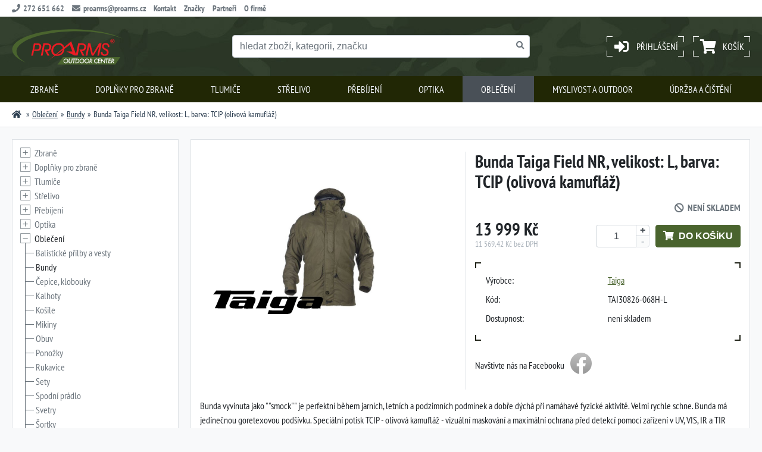

--- FILE ---
content_type: text/html; charset=UTF-8
request_url: https://www.proarms.cz/bunda-taiga-field-nr-velikost-l-barva-tcip-olivova-kamuflaz-3665
body_size: 98641
content:
<!DOCTYPE HTML>
<html lang="cs">
<head>
 <meta charset="utf-8"/>
 <title>Bunda Taiga Field NR, velikost: L, barva: TCIP (olivová kamufláž) | ProArms.cz</title>
 <meta name="viewport" content="width=device-width, initial-scale=1, minimal-ui">
 <link rel="stylesheet" type="text/css" href="/css/fa.min.css?v=1650532050" />
 <link href="/css/proarms.min.css?v=1713268633" rel="stylesheet" type="text/css" />
 <link href="/css/desktop.min.css?v=1664789007" rel="stylesheet" type="text/css" />
<link rel="stylesheet" type="text/css" href="/css/jquery.fancybox.min.css?v=1650532051" />
 <link rel="apple-touch-icon" href="/apple-touch-icon.png" />
 <link rel="canonical" href="https://www.proarms.cz/bunda-taiga-field-nr-velikost-l-barva-tcip-olivova-kamuflaz-3665" />
 <meta property="og:title" content="Bunda Taiga Field NR, velikost: L, barva: TCIP (olivová kamufláž)" />
 <meta property="og:type" content="article" />
 <meta property="og:url" content="https://www.proarms.cz/bunda-taiga-field-nr-velikost-l-barva-tcip-olivova-kamuflaz-3665" />
 <meta property="og:image" content="https://www.proarms.cz/shop/images/006700/006768/pic0-cfcd2084.jpg" />
 <meta property="og:image:width" content="800" />
 <meta property="og:image:height" content="800" />
  <meta property="og:site_name" content="ProArms - prodej zbraní a střeliva"/>
 <meta property="og:description" content="Bunda vyvinuta jako &quot;&quot;smock&quot;&quot; je perfektní během jarních, letních a podzimních podmínek a dobře dýchá při namáhavé fyzické…" />
 <meta name="description" content="Bunda vyvinuta jako &quot;&quot;smock&quot;&quot; je perfektní během jarních, letních a podzimních podmínek a dobře dýchá při namáhavé fyzické…" />
 <meta name="robots" content="index, follow" />
 <meta name="format-detection" content="telephone=no">
</head>
<!-- Google tag (gtag.js) -->
<script async src="https://www.googletagmanager.com/gtag/js?id=G-6FPYT4FWQ2"></script>
<script>
  window.dataLayer = window.dataLayer || [];
  function gtag(){dataLayer.push(arguments);}
  gtag('js', new Date());

  gtag('config', 'G-6FPYT4FWQ2');
</script>
 <body>
     <div class="modal modal-draggable basket-modal" id="basket-modal" tabindex="-1" >
        <div class="modal-dialog modal-dialog-centered" role="document">
            <div class="modal-content">
                <div class="modal-header modal-draggable-handle">
                    <div class="modal-title">Produkt byl přidán do košíku</div>
                </div>
                <div class="modal-body"></div>
                <div class="modal-footer flex-between">
                    <button type="button" class="btn btn-secondary" data-dismiss="modal">zpět k nákupu</button>
                    <a href="https://www.proarms.cz/kosik" class="btn btn-primary"  class="btn btn-primary">košík</a>
                </div>
            </div>
        </div>
    </div>
 <div id="toaster"></div>
 <header>
  <div class="header-top">
   <div class="container flex-between">

    <div class="header-links">
     <span><i class="fa fa-phone"></i>272 651 662</span>
     <a href="mailto:proarms@proarms.cz"><i class="fa fa-envelope"></i>proarms@proarms.cz</a>
     <a href="https://www.proarms.cz/kontakt">Kontakt</a>
     <a href="https://www.proarms.cz/znacky">Značky</a>
     <a href="https://www.proarms.cz/partneri-kde-koupit">Partneři</a>
     <a href="https://www.proarms.cz/o-firme">O firmě</a>

<!--
     <a href="https://www.proarms.cz/aktuality">Aktuality</a>
-->
    </div>
    <div class="header-account">
             </div>
   </div>
  </div><!-- / header-top -->

  <div class="header-inner container">

   <div class="header-brand">
 	  <a href="/" class="header-logo" data-shortcut="click:h"><img src="/images/proarms.svg" alt="ProArms - prodej zbraní a střeliva" height="60" /></a>
   </div>


   <div class="header-controls">

    <a class="header-button user-toggle" href="https://www.proarms.cz/prihlaseni">
     <div class="header-button-inner">
      <span class="user-icon"><i class="fa fa-sign-in-alt"></i></span>
      <span class="user-label">Přihlášení</span>
     </div>
    </a>


       <div class="dropdown dropdown-hover">
     <a class="header-button basket-toggle" href="https://www.proarms.cz/kosik">
      <div class="header-button-inner">
       <span class="basket-icon">
        <i class="fa fa-shopping-cart"></i>
        <span class="basket-count js-basket-count js-basket-full dn">0</span>
       </span>
       <span class="basket-price js-basket-price">Košík</span>
      </div>
     </a>

     <div class="dropdown-menu dropdown-menu-basket">

      <!-- mam -->
     <div class="basket-wrapper js-basket-full dn">
      <div class="basket-items" id="js-basket-items">
             </div><!-- /basket-items -->
     <!-- order link -->
      <div class="flex-center">
       <a href="https://www.proarms.cz/kosik" class="btn btn-primary btn-sm">přejít do košíku</a>
      </div><!-- /order link -->

    </div><!-- / basket-wrapper -->

      <!-- /mam -->

     <!-- nemam -->
     <div class="text-center text-muted js-basket-empty">Váš košík je prázdný</div>
     <!-- /nemam -->


     </div><!-- / basket-menu -->

    </div><!-- / basket -->



   <button class="navbar-toggler hamburger hamburger--squeeze" type="button" data-toggle="collapse" data-target=".menu">
     <span class="hamburger-box">
      <span class="hamburger-inner"></span>
     </span>
   </button><!-- / navbar-toggler -->




   </div><!-- / header-controls -->

   <div class="header-search">
    <div class="search">
 <form method="post" action="https://www.proarms.cz/vyhledavani">
  <input type="hidden" name="Search" value="1" />
   <div class="form-control-group">
    <input type="text" class="form-control js-sayt-input" name="name" value="" placeholder="hledat zboží, kategorii, značku" data-shortcut="focus:s,blur:esc" autocomplete="off" />
    <button class="form-control-append"><i class="fa fa-search"></i></button>
   </div>
 </form>

 <div class="search-wrapper js-sayt-container d-none">
   <div class="loader-wrapper" data-ajax="role:noop,scope:pluginsearch">
     <div class="loader-content"><div class="spinner-border"></div></div>
     <ul class="js-sayt-content" data-ajax="id:pluginsearchul,scope:pluginsearch,role:element,action:replace-content">
     </ul><!-- / search-content -->
   </div>
   <div class="search-footer js-sayt-submit">
     přejít na výsledky vyhledávání    </div>
  </div>

</div><!-- / search -->


   </div>

  </div><!-- / header-inner -->

  <nav class="navbar">
   <div class="container">
    <div class="menu collapse">
      <ul>
   	   <li data-hic="hover" data-r-id="001">
   	    <a href="https://www.proarms.cz/zbrane" title="Zbraně"><img src="/shop/images/000000/000001/thumb1-c4ca4238.jpg" alt="Zbraně" />Zbraně</a>
   	   <span data-toggle="collapse-next" data-parent="ul"><i class="fa fa-chevron-down"></i></span>        </li>
   	   <li data-hic="hover" data-r-id="002">
   	    <a href="https://www.proarms.cz/doplnky-pro-zbrane" title="Doplňky pro zbraně"><img src="/shop/images/000000/000082/thumb1-c4ca4238.jpg" alt="Doplňky pro zbraně" />Doplňky pro zbraně</a>
   	   <span data-toggle="collapse-next" data-parent="ul"><i class="fa fa-chevron-down"></i></span>        </li>
   	   <li data-hic="hover" data-r-id="003">
   	    <a href="https://www.proarms.cz/tlumice-a-prislusenstvi" title="Tlumiče"><img src="/shop/images/000000/000093/thumb3-eccbc87e.jpg" alt="Tlumiče" />Tlumiče</a>
   	   <span data-toggle="collapse-next" data-parent="ul"><i class="fa fa-chevron-down"></i></span>        </li>
   	   <li data-hic="hover" data-r-id="004">
   	    <a href="https://www.proarms.cz/strelivo" title="Střelivo"><img src="/shop/images/000000/000007/thumb1-c4ca4238.jpg" alt="Střelivo" />Střelivo</a>
   	   <span data-toggle="collapse-next" data-parent="ul"><i class="fa fa-chevron-down"></i></span>        </li>
   	   <li data-hic="hover" data-r-id="005">
   	    <a href="https://www.proarms.cz/prebijeni" title="Přebíjení"><img src="/shop/images/000000/000040/thumb1-c4ca4238.jpg" alt="Přebíjení" />Přebíjení</a>
   	   <span data-toggle="collapse-next" data-parent="ul"><i class="fa fa-chevron-down"></i></span>        </li>
   	   <li data-hic="hover" data-r-id="006">
   	    <a href="https://www.proarms.cz/optika" title="Optika"><img src="/shop/images/000000/000002/thumb1-c4ca4238.jpg" alt="Optika" />Optika</a>
   	   <span data-toggle="collapse-next" data-parent="ul"><i class="fa fa-chevron-down"></i></span>        </li>
   	   <li class="active" data-hic="hover" data-r-id="007">
   	    <a href="https://www.proarms.cz/obleceni-a-doplnky" title="Oblečení"><img src="/shop/images/000000/000008/thumb1-c4ca4238.jpg" alt="Oblečení" />Oblečení</a>
   	   <span data-toggle="collapse-next" data-parent="ul"><i class="fa fa-chevron-down"></i></span>        </li>
   	   <li data-hic="hover" data-r-id="008">
   	    <a href="https://www.proarms.cz/myslivost" title="Myslivost a outdoor"><img src="/shop/images/000100/000107/thumb0-cfcd2084.jpg" alt="Myslivost a outdoor" />Myslivost a outdoor</a>
   	   <span data-toggle="collapse-next" data-parent="ul"><i class="fa fa-chevron-down"></i></span>        </li>
   	   <li data-hic="hover" data-r-id="009">
   	    <a href="https://www.proarms.cz/udrzba-a-cisteni" title="Údržba a čištění"><img src="/shop/images/000000/000053/thumb0-cfcd2084.jpg" alt="Údržba a čištění" />Údržba a čištění</a>
   	   <span data-toggle="collapse-next" data-parent="ul"><i class="fa fa-chevron-down"></i></span>        </li>
   	          <li class="menu-link"><a href="https://www.proarms.cz/o-firme" title="O firmě"><i class="fa fa-info-circle"></i>O firmě</a></li>
       <li class="menu-link"><a href="https://www.proarms.cz/kontakt" title="Kontakt"><i class="fa fa-address-book"></i>Kontakt</a></li>
      </ul>
      <ul id="temporary_submenus" class="dn">
   	   <li data-hic="hover" data-r-t="001">
   	      	      	           <ul class="collapse" id="category-1">
   	    <li data-hic="hover" data-r-t="001001">
   	   <a href="https://www.proarms.cz/zbrane/pusky" title="Pušky"><img src="/shop/images/000000/000003/thumb1-c4ca4238.jpg" alt="Pušky" />Pušky</a>   	      	   <span data-toggle="collapse-next" data-parent="ul"><i class="fa fa-chevron-down"></i></span>        <ul class="collapse" id="category-3">
   	    <li data-hic="hover" data-r-t="001001001">
   	   <a href="https://www.proarms.cz/zbrane/pusky/opakovaci" title="Opakovací"><img src="/shop/images/000000/000006/thumb1-c4ca4238.jpg" alt="Opakovací" />Opakovací</a>   	           </li>
   	   <li data-hic="hover" data-r-t="001001002">
   	   <a href="https://www.proarms.cz/zbrane/pusky/samonabijeci" title="Samonabíjecí"><img src="/shop/images/000000/000005/thumb2-c81e728d.jpg" alt="Samonabíjecí" />Samonabíjecí</a>   	           </li>
   	   <li data-hic="hover" data-r-t="001001003">
   	   <a href="https://www.proarms.cz/zbrane/pusky/jednoranove" title="Jednoranové"><img src="/shop/images/000000/000015/thumb1-c4ca4238.jpg" alt="Jednoranové" />Jednoranové</a>   	           </li>
   	   <li data-hic="hover" data-r-t="001001004">
   	   <a href="https://www.proarms.cz/zbrane/pusky/perkusni" title="Perkusní"><div class="subcat-symbol"><i class="fa fa-folder-open"></i></div>Perkusní</a>   	           </li>
   	      	            </ul>
        <!-- konec -->
   	          </li>
   	   <li data-hic="hover" data-r-t="001002">
   	   <a href="https://www.proarms.cz/zbrane/brokovnice" title="Brokovnice"><img src="/shop/images/000000/000016/thumb1-c4ca4238.jpg" alt="Brokovnice" />Brokovnice</a>   	      	   <span data-toggle="collapse-next" data-parent="ul"><i class="fa fa-chevron-down"></i></span>        <ul class="collapse" id="category-16">
   	    <li data-hic="hover" data-r-t="001002001">
   	   <a href="https://www.proarms.cz/zbrane/brokovnice/opakovaci" title="Opakovací"><img src="/shop/images/000000/000017/thumb1-c4ca4238.jpg" alt="Opakovací" />Opakovací</a>   	           </li>
   	   <li data-hic="hover" data-r-t="001002002">
   	   <a href="https://www.proarms.cz/zbrane/brokovnice/samonabijeci" title="Samonabíjecí"><img src="/shop/images/000000/000018/thumb1-c4ca4238.jpg" alt="Samonabíjecí" />Samonabíjecí</a>   	           </li>
   	   <li data-hic="hover" data-r-t="001002003">
   	   <a href="https://www.proarms.cz/zbrane/brokovnice/kozlice" title="Brokové kozlice"><img src="/shop/images/000000/000019/thumb1-c4ca4238.jpg" alt="Brokové kozlice" />Brokové kozlice</a>   	           </li>
   	   <li data-hic="hover" data-r-t="001002004">
   	   <a href="https://www.proarms.cz/zbrane/brokovnice/dvojky" title="Brokové dvojky"><img src="/shop/images/000000/000020/thumb1-c4ca4238.jpg" alt="Brokové dvojky" />Brokové dvojky</a>   	           </li>
   	   <li data-hic="hover" data-r-t="001002005">
   	   <a href="https://www.proarms.cz/zbrane/brokovnice/ostatni" title="Ostatní"><img src="/shop/images/000000/000021/thumb1-c4ca4238.jpg" alt="Ostatní" />Ostatní</a>   	           </li>
   	      	            </ul>
        <!-- konec -->
   	          </li>
   	   <li data-hic="hover" data-r-t="001003">
   	   <a href="https://www.proarms.cz/zbrane/malorazky" title="Malorážky"><img src="/shop/images/000000/000013/thumb1-c4ca4238.jpg" alt="Malorážky" />Malorážky</a>   	      	   <span data-toggle="collapse-next" data-parent="ul"><i class="fa fa-chevron-down"></i></span>        <ul class="collapse" id="category-13">
   	    <li data-hic="hover" data-r-t="001003001">
   	   <a href="https://www.proarms.cz/zbrane/malorazky/opakovaci" title="Opakovací"><img src="/shop/images/000000/000022/thumb1-c4ca4238.jpg" alt="Opakovací" />Opakovací</a>   	           </li>
   	   <li data-hic="hover" data-r-t="001003002">
   	   <a href="https://www.proarms.cz/zbrane/malorazky/samonabijeci" title="Samonabíjecí"><img src="/shop/images/000000/000023/thumb1-c4ca4238.jpg" alt="Samonabíjecí" />Samonabíjecí</a>   	           </li>
   	   <li data-hic="hover" data-r-t="001003003">
   	   <a href="https://www.proarms.cz/zbrane/malorazky/jednoranove" title="Jednoranové"><div class="subcat-symbol"><i class="fa fa-folder-open"></i></div>Jednoranové</a>   	           </li>
   	      	            </ul>
        <!-- konec -->
   	          </li>
   	   <li data-hic="hover" data-r-t="001004">
   	   <a href="https://www.proarms.cz/zbrane/pistole" title="Pistole"><img src="/shop/images/000000/000004/thumb2-c81e728d.jpg" alt="Pistole" />Pistole</a>   	           </li>
   	   <li data-hic="hover" data-r-t="001005">
   	   <a href="https://www.proarms.cz/zbrane/revolvery" title="Revolvery"><img src="/shop/images/000000/000014/thumb2-c81e728d.jpg" alt="Revolvery" />Revolvery</a>   	           </li>
   	   <li data-hic="hover" data-r-t="001006">
   	   <a href="https://www.proarms.cz/zbrane/hlavni-casti-zbrani" title="Hlavní části zbraní"><img src="/shop/images/000000/000025/thumb1-c4ca4238.jpg" alt="Hlavní části zbraní" />Hlavní části zbraní</a>   	           </li>
   	   <li data-hic="hover" data-r-t="001007">
   	   <a href="https://www.proarms.cz/zbrane/sberatelske-investicni" title="Sběratelské a investiční zbraně"><img src="/shop/images/000000/000026/thumb1-c4ca4238.jpg" alt="Sběratelské a investiční zbraně" />Sběratelské a investiční zbraně</a>   	           </li>
   	   <li data-hic="hover" data-r-t="001008">
   	   <a href="https://www.proarms.cz/zbrane/vzduchovky" title="Vzduchovky a plynovky"><img src="/shop/images/000000/000024/thumb1-c4ca4238.jpg" alt="Vzduchovky a plynovky" />Vzduchovky a plynovky</a>   	           </li>
   	   <li data-hic="hover" data-r-t="001009">
   	   <a href="https://www.proarms.cz/zbrane/peprove-spreje-obusky-paralyzery" title="Pepřové spreje, obušky, paralyzéry"><img src="/shop/images/000100/000100/thumb0-cfcd2084.jpg" alt="Pepřové spreje, obušky, paralyzéry" />Pepřové spreje, obušky, paralyzéry</a>   	           </li>
   	      	             <li class="menu-extra">
          <div>
           <strong>Vybrané značky</strong>
                     <a href="https://www.proarms.cz/znacky/colt-manufacturing"><img src="/shop/brands/colt.svg" alt="Colt" /></a>
                     <a href="https://www.proarms.cz/znacky/taurus-armas"><img src="/shop/brands/taurus.svg" alt="Taurus" /></a>
                     <a href="https://www.proarms.cz/znacky/bushmaster"><img src="/shop/brands/bushmaster.svg" alt="Bushmaster" /></a>
                     <a href="https://www.proarms.cz/znacky/dpms"><img src="/shop/brands/dpms.svg" alt="DPMS" /></a>
                     <a href="https://www.proarms.cz/znacky/savage-arms"><img src="/shop/brands/savage.svg" alt="Savage Arms" /></a>
                     <a href="https://www.proarms.cz/znacky/akkar"><img src="/shop/brands/akkar.svg" alt="Akkar" /></a>
                    </div>
         </li>
                 </ul>
        <!-- konec -->
   	          </li>
   	   <li data-hic="hover" data-r-t="002">
   	      	      	           <ul class="collapse" id="category-82">
   	    <li data-hic="hover" data-r-t="002001">
   	   <a href="https://www.proarms.cz/doplnky-pro-zbrane/prislusenstvi" title="Příslušenství"><img src="/shop/images/000100/000106/thumb0-cfcd2084.jpg" alt="Příslušenství" />Příslušenství</a>   	      	   <span data-toggle="collapse-next" data-parent="ul"><i class="fa fa-chevron-down"></i></span>        <ul class="collapse" id="category-106">
   	    <li data-hic="hover" data-r-t="002001001">
   	   <a href="https://www.proarms.cz/doplnky-pro-zbrane/prislusenstvi/terce" title="Terče"><img src="/shop/images/000100/000103/thumb0-cfcd2084.jpg" alt="Terče" />Terče</a>   	           </li>
   	   <li data-hic="hover" data-r-t="002001002">
   	   <a href="https://www.proarms.cz/doplnky-pro-zbrane/prislusenstvi/sluchatka-strelecke-bryle" title="Sluchátka, střelecké brýle"><img src="/shop/images/000100/000104/thumb0-cfcd2084.jpg" alt="Sluchátka, střelecké brýle" />Sluchátka, střelecké brýle</a>   	           </li>
   	   <li data-hic="hover" data-r-t="002001003">
   	   <a href="https://www.proarms.cz/doplnky-pro-zbrane/prislusenstvi/nastrelovac-stolice-a-stojany" title="Nastřelovací stolice a stojany"><img src="/shop/images/000000/000099/thumb0-cfcd2084.jpg" alt="Nastřelovací stolice a stojany" />Nastřelovací stolice a stojany</a>   	           </li>
   	   <li data-hic="hover" data-r-t="002001004">
   	   <a href="https://www.proarms.cz/doplnky-pro-zbrane/prislusenstvi/kufry-na-zbrane" title="Kufry a schránky na zbraně"><img src="/shop/images/000000/000096/thumb0-cfcd2084.jpg" alt="Kufry a schránky na zbraně" />Kufry a schránky na zbraně</a>   	           </li>
   	   <li data-hic="hover" data-r-t="002001005">
   	   <a href="https://www.proarms.cz/doplnky-pro-zbrane/prislusenstvi/naradi-a-nastroje" title="Nářadí a nástroje pro puškaře"><img src="/shop/images/000000/000098/thumb0-cfcd2084.jpg" alt="Nářadí a nástroje pro puškaře" />Nářadí a nástroje pro puškaře</a>   	           </li>
   	   <li data-hic="hover" data-r-t="002001006">
   	   <a href="https://www.proarms.cz/doplnky-pro-zbrane/prislusenstvi/pomucky-pro-nastrelovani-zbrani" title="Pomůcky pro nastřelování zbraní"><img src="/shop/images/000100/000101/thumb0-cfcd2084.jpg" alt="Pomůcky pro nastřelování zbraní" />Pomůcky pro nastřelování zbraní</a>   	           </li>
   	      	            </ul>
        <!-- konec -->
   	          </li>
   	   <li data-hic="hover" data-r-t="002002">
   	   <a href="https://www.proarms.cz/doplnky-pro-zbrane/dily-a-doplnky-na-zbrane" title="Díly a doplňky na zbraně"><img src="/shop/images/000000/000083/thumb0-cfcd2084.jpg" alt="Díly a doplňky na zbraně" />Díly a doplňky na zbraně</a>   	           </li>
   	   <li data-hic="hover" data-r-t="002003">
   	   <a href="https://www.proarms.cz/doplnky-pro-zbrane/dvojnozky-operne-hole" title="Dvojnožky, opěrné hole"><img src="/shop/images/000000/000084/thumb0-cfcd2084.jpg" alt="Dvojnožky, opěrné hole" />Dvojnožky, opěrné hole</a>   	           </li>
   	   <li data-hic="hover" data-r-t="002004">
   	   <a href="https://www.proarms.cz/doplnky-pro-zbrane/miridla" title="Miřidla"><img src="/shop/images/000000/000085/thumb0-cfcd2084.jpg" alt="Miřidla" />Miřidla</a>   	           </li>
   	   <li data-hic="hover" data-r-t="002005">
   	   <a href="https://www.proarms.cz/doplnky-pro-zbrane/pazby-pazbicky-predpazbi" title="Pažby, pažbičky, předpažbí"><img src="/shop/images/000000/000086/thumb0-cfcd2084.jpg" alt="Pažby, pažbičky, předpažbí" />Pažby, pažbičky, předpažbí</a>   	           </li>
   	   <li data-hic="hover" data-r-t="002006">
   	   <a href="https://www.proarms.cz/doplnky-pro-zbrane/popruhy-remeny-poutka" title="Popruhy, řemeny, poutka"><img src="/shop/images/000000/000087/thumb0-cfcd2084.jpg" alt="Popruhy, řemeny, poutka" />Popruhy, řemeny, poutka</a>   	           </li>
   	   <li data-hic="hover" data-r-t="002007">
   	   <a href="https://www.proarms.cz/doplnky-pro-zbrane/pouzdra-obaly-na-zbrane" title="Pouzdra, obaly na zbraně"><img src="/shop/images/000000/000088/thumb0-cfcd2084.jpg" alt="Pouzdra, obaly na zbraně" />Pouzdra, obaly na zbraně</a>   	           </li>
   	   <li data-hic="hover" data-r-t="002008">
   	   <a href="https://www.proarms.cz/doplnky-pro-zbrane/svitilny-a-lasery" title="Svítilny a lasery"><img src="/shop/images/000000/000089/thumb0-cfcd2084.jpg" alt="Svítilny a lasery" />Svítilny a lasery</a>   	           </li>
   	   <li data-hic="hover" data-r-t="002009">
   	   <a href="https://www.proarms.cz/doplnky-pro-zbrane/svitilny-doplnky" title="Svítilny - doplňky"><div class="subcat-symbol"><i class="fa fa-folder-open"></i></div>Svítilny - doplňky</a>   	           </li>
   	   <li data-hic="hover" data-r-t="002010">
   	   <a href="https://www.proarms.cz/doplnky-pro-zbrane/ustove-brzdy-kompenzatory-zahrdleni" title="Úsťové brzdy, kompenzátory, zahrdlení"><img src="/shop/images/000000/000090/thumb0-cfcd2084.jpg" alt="Úsťové brzdy, kompenzátory, zahrdlení" />Úsťové brzdy, kompenzátory, zahrdlení</a>   	           </li>
   	   <li data-hic="hover" data-r-t="002011">
   	   <a href="https://www.proarms.cz/doplnky-pro-zbrane/zasobniky-pro-zbrane" title="Zásobníky pro zbraně"><img src="/shop/images/000000/000091/thumb0-cfcd2084.jpg" alt="Zásobníky pro zbraně" />Zásobníky pro zbraně</a>   	           </li>
   	   <li data-hic="hover" data-r-t="002012">
   	   <a href="https://www.proarms.cz/doplnky-pro-zbrane/montaze" title="Montáže"><img src="/shop/images/000000/000030/thumb1-c4ca4238.jpg" alt="Montáže" />Montáže</a>   	           </li>
   	   <li data-hic="hover" data-r-t="002013">
   	   <a href="https://www.proarms.cz/doplnky-pro-zbrane/nahradni-dily" title="Náhradní díly"><img src="/shop/images/000000/000097/thumb0-cfcd2084.jpg" alt="Náhradní díly" />Náhradní díly</a>   	           </li>
   	   <li data-hic="hover" data-r-t="002014">
   	   <a href="https://www.proarms.cz/doplnky-pro-zbrane/baterie" title="Baterie"><img src="/shop/images/000100/000105/thumb0-cfcd2084.jpg" alt="Baterie" />Baterie</a>   	           </li>
   	      	             <li class="menu-extra">
          <div>
           <strong>Vybrané značky</strong>
                     <a href="https://www.proarms.cz/znacky/caa"><img src="/shop/brands/caa.svg" alt="CAA Industries" /></a>
                     <a href="https://www.proarms.cz/znacky/weaver"><img src="/shop/brands/weaver.svg" alt="Weaver" /></a>
                     <a href="https://www.proarms.cz/znacky/uncle-mikes"><img src="/shop/brands/uncle-mikes.svg" alt="Uncle Mike's" /></a>
                     <a href="https://www.proarms.cz/znacky/grs-riflestocks"><img src="/shop/brands/grs.svg" alt="GRS Riflestocks" /></a>
                    </div>
         </li>
                 </ul>
        <!-- konec -->
   	          </li>
   	   <li data-hic="hover" data-r-t="003">
   	      	      	           <ul class="collapse" id="category-93">
   	    <li data-hic="hover" data-r-t="003001">
   	   <a href="https://www.proarms.cz/tlumice-a-prislusenstvi/tlumice" title="Tlumiče"><img src="/shop/images/000100/000108/thumb1-c4ca4238.jpg" alt="Tlumiče" />Tlumiče</a>   	           </li>
   	   <li data-hic="hover" data-r-t="003002">
   	   <a href="https://www.proarms.cz/tlumice-a-prislusenstvi/adaptery" title="Adaptéry"><img src="/shop/images/000100/000109/thumb1-c4ca4238.jpg" alt="Adaptéry" />Adaptéry</a>   	           </li>
   	   <li data-hic="hover" data-r-t="003003">
   	   <a href="https://www.proarms.cz/tlumice-a-prislusenstvi/doplnky-a-prislusenstvi" title="Doplňky a příslušenství"><img src="/shop/images/000100/000110/thumb1-c4ca4238.jpg" alt="Doplňky a příslušenství" />Doplňky a příslušenství</a>   	           </li>
   	      	             <li class="menu-extra">
          <div>
           <strong>Vybrané značky</strong>
                     <a href="https://www.proarms.cz/znacky/a-tec"><img src="/shop/brands/atec_full.svg" alt="A-TEC" /></a>
                    </div>
         </li>
                 </ul>
        <!-- konec -->
   	          </li>
   	   <li data-hic="hover" data-r-t="004">
   	      	      	           <ul class="collapse" id="category-7">
   	    <li data-hic="hover" data-r-t="004001">
   	   <a href="https://www.proarms.cz/strelivo/kulove" title="Kulové"><img src="/shop/images/000000/000010/thumb1-c4ca4238.jpg" alt="Kulové" />Kulové</a>   	           </li>
   	   <li data-hic="hover" data-r-t="004002">
   	   <a href="https://www.proarms.cz/strelivo/brokove" title="Brokové"><img src="/shop/images/000000/000036/thumb1-c4ca4238.jpg" alt="Brokové" />Brokové</a>   	           </li>
   	   <li data-hic="hover" data-r-t="004003">
   	   <a href="https://www.proarms.cz/strelivo/malorazkove" title="Malorážkové"><img src="/shop/images/000000/000037/thumb3-eccbc87e.jpg" alt="Malorážkové" />Malorážkové</a>   	           </li>
   	   <li data-hic="hover" data-r-t="004004">
   	   <a href="https://www.proarms.cz/strelivo/broky-diabolky-ostatni" title="Broky, diabolky a ostatní"><img src="/shop/images/000000/000038/thumb5-e4da3b7f.jpg" alt="Broky, diabolky a ostatní" />Broky, diabolky a ostatní</a>   	           </li>
   	      	             <li class="menu-extra">
          <div>
           <strong>Vybrané značky</strong>
                     <a href="https://www.proarms.cz/znacky/hornady"><img src="/shop/brands/hornady.svg" alt="Hornady" /></a>
                     <a href="https://www.proarms.cz/znacky/cci"><img src="/shop/brands/cci.svg" alt="CCI" /></a>
                     <a href="https://www.proarms.cz/znacky/federal"><img src="/shop/brands/federal.svg" alt="Federal" /></a>
                     <a href="https://www.proarms.cz/znacky/speer"><img src="/shop/brands/speer.svg" alt="Speer" /></a>
                     <a href="https://www.proarms.cz/znacky/remington-ammunition"><img src="/shop/brands/remington.svg" alt="Remington Ammunition" /></a>
                    </div>
         </li>
                 </ul>
        <!-- konec -->
   	          </li>
   	   <li data-hic="hover" data-r-t="005">
   	      	      	           <ul class="collapse" id="category-40">
   	    <li data-hic="hover" data-r-t="005001">
   	   <a href="https://www.proarms.cz/prebijeni/komponenty" title="Komponenty"><img src="/shop/images/000000/000041/thumb0-cfcd2084.jpg" alt="Komponenty" />Komponenty</a>   	      	   <span data-toggle="collapse-next" data-parent="ul"><i class="fa fa-chevron-down"></i></span>        <ul class="collapse" id="category-41">
   	    <li data-hic="hover" data-r-t="005001001">
   	   <a href="https://www.proarms.cz/prebijeni/komponenty/nabojnice" title="Nábojnice"><img src="/shop/images/000000/000044/thumb0-cfcd2084.jpg" alt="Nábojnice" />Nábojnice</a>   	           </li>
   	   <li data-hic="hover" data-r-t="005001002">
   	   <a href="https://www.proarms.cz/prebijeni/komponenty/strely" title="Střely"><img src="/shop/images/000000/000045/thumb1-c4ca4238.jpg" alt="Střely" />Střely</a>   	           </li>
   	   <li data-hic="hover" data-r-t="005001003">
   	   <a href="https://www.proarms.cz/prebijeni/komponenty/zapalky" title="Zápalky"><img src="/shop/images/000000/000046/thumb0-cfcd2084.jpg" alt="Zápalky" />Zápalky</a>   	           </li>
   	      	            </ul>
        <!-- konec -->
   	          </li>
   	   <li data-hic="hover" data-r-t="005002">
   	   <a href="https://www.proarms.cz/prebijeni/nastroje-pro-prebijeni" title="Nástroje pro přebíjení"><img src="/shop/images/000000/000042/thumb1-c4ca4238.jpg" alt="Nástroje pro přebíjení" />Nástroje pro přebíjení</a>   	      	   <span data-toggle="collapse-next" data-parent="ul"><i class="fa fa-chevron-down"></i></span>        <ul class="collapse" id="category-42">
   	    <li data-hic="hover" data-r-t="005002001">
   	   <a href="https://www.proarms.cz/prebijeni/nastroje-pro-prebijeni/cisticky-susicky-media" title="Čističky, sušičky, media"><img src="/shop/images/000000/000047/thumb1-c4ca4238.jpg" alt="Čističky, sušičky, media" />Čističky, sušičky, media</a>   	           </li>
   	   <li data-hic="hover" data-r-t="005002002">
   	   <a href="https://www.proarms.cz/prebijeni/nastroje-pro-prebijeni/matrice" title="Matrice"><img src="/shop/images/000000/000048/thumb0-cfcd2084.jpg" alt="Matrice" />Matrice</a>   	           </li>
   	   <li data-hic="hover" data-r-t="005002003">
   	   <a href="https://www.proarms.cz/prebijeni/nastroje-pro-prebijeni/prebijeci-lisy-a-prislusenstvi" title="Přebíjecí lisy a příslušenství"><img src="/shop/images/000000/000049/thumb0-cfcd2084.jpg" alt="Přebíjecí lisy a příslušenství" />Přebíjecí lisy a příslušenství</a>   	           </li>
   	   <li data-hic="hover" data-r-t="005002004">
   	   <a href="https://www.proarms.cz/prebijeni/nastroje-pro-prebijeni/uprava-naboju-nabojnic" title="Úprava nábojů, nábojnic"><img src="/shop/images/000000/000050/thumb0-cfcd2084.jpg" alt="Úprava nábojů, nábojnic" />Úprava nábojů, nábojnic</a>   	           </li>
   	   <li data-hic="hover" data-r-t="005002005">
   	   <a href="https://www.proarms.cz/prebijeni/nastroje-pro-prebijeni/vahy-davkovace-drzaky" title="Váhy, dávkovače, držáky"><img src="/shop/images/000000/000051/thumb0-cfcd2084.jpg" alt="Váhy, dávkovače, držáky" />Váhy, dávkovače, držáky</a>   	           </li>
   	   <li data-hic="hover" data-r-t="005002006">
   	   <a href="https://www.proarms.cz/prebijeni/nastroje-pro-prebijeni/ostatni" title="Ostatní"><img src="/shop/images/000000/000052/thumb0-cfcd2084.jpg" alt="Ostatní" />Ostatní</a>   	           </li>
   	      	            </ul>
        <!-- konec -->
   	          </li>
   	   <li data-hic="hover" data-r-t="005003">
   	   <a href="https://www.proarms.cz/prebijeni/strelecka-hradla" title="Střelecká hradla"><img src="/shop/images/000000/000043/thumb0-cfcd2084.jpg" alt="Střelecká hradla" />Střelecká hradla</a>   	           </li>
   	   <li data-hic="hover" data-r-t="005004">
   	   <a href="https://www.proarms.cz/prebijeni/krabicky-boxy" title="Krabičky, boxy"><img src="/shop/images/000000/000095/thumb0-cfcd2084.jpg" alt="Krabičky, boxy" />Krabičky, boxy</a>   	           </li>
   	   <li data-hic="hover" data-r-t="005005">
   	   <a href="https://www.proarms.cz/prebijeni/knihy-dvd" title="Knihy, dvd"><img src="/shop/images/000000/000094/thumb0-cfcd2084.jpg" alt="Knihy, dvd" />Knihy, dvd</a>   	           </li>
   	      	             <li class="menu-extra">
          <div>
           <strong>Vybrané značky</strong>
                     <a href="https://www.proarms.cz/znacky/hornady"><img src="/shop/brands/hornady.svg" alt="Hornady" /></a>
                     <a href="https://www.proarms.cz/znacky/cci"><img src="/shop/brands/cci.svg" alt="CCI" /></a>
                     <a href="https://www.proarms.cz/znacky/federal"><img src="/shop/brands/federal.svg" alt="Federal" /></a>
                     <a href="https://www.proarms.cz/znacky/speer"><img src="/shop/brands/speer.svg" alt="Speer" /></a>
                    </div>
         </li>
                 </ul>
        <!-- konec -->
   	          </li>
   	   <li data-hic="hover" data-r-t="006">
   	      	      	           <ul class="collapse" id="category-2">
   	    <li data-hic="hover" data-r-t="006001">
   	   <a href="https://www.proarms.cz/optika/dalkomery" title="Dálkoměry"><img src="/shop/images/000000/000011/thumb1-c4ca4238.jpg" alt="Dálkoměry" />Dálkoměry</a>   	           </li>
   	   <li data-hic="hover" data-r-t="006002">
   	   <a href="https://www.proarms.cz/optika/kamery-fotopasti" title="Kamery, fotopasti"><img src="/shop/images/000000/000027/thumb1-c4ca4238.jpg" alt="Kamery, fotopasti" />Kamery, fotopasti</a>   	           </li>
   	   <li data-hic="hover" data-r-t="006003">
   	   <a href="https://www.proarms.cz/optika/kolimatory" title="Kolimátory"><img src="/shop/images/000000/000028/thumb1-c4ca4238.png" alt="Kolimátory" />Kolimátory</a>   	           </li>
   	   <li data-hic="hover" data-r-t="006004">
   	   <a href="https://www.proarms.cz/optika/krytky-obaly" title="Krytky a obaly na optiky"><img src="/shop/images/000000/000029/thumb1-c4ca4238.jpg" alt="Krytky a obaly na optiky" />Krytky a obaly na optiky</a>   	           </li>
   	   <li data-hic="hover" data-r-t="006005">
   	   <a href="https://www.proarms.cz/optika/nocni-videni" title="Noční vidění"><img src="/shop/images/000000/000031/thumb1-c4ca4238.jpg" alt="Noční vidění" />Noční vidění</a>   	           </li>
   	   <li data-hic="hover" data-r-t="006006">
   	   <a href="https://www.proarms.cz/optika/dalekohledy" title="Dalekohledy"><img src="/shop/images/000000/000032/thumb1-c4ca4238.jpg" alt="Dalekohledy" />Dalekohledy</a>   	           </li>
   	   <li data-hic="hover" data-r-t="006007">
   	   <a href="https://www.proarms.cz/optika/puskohledy" title="Puškohledy"><img src="/shop/images/000000/000033/thumb1-c4ca4238.jpg" alt="Puškohledy" />Puškohledy</a>   	           </li>
   	   <li data-hic="hover" data-r-t="006008">
   	   <a href="https://www.proarms.cz/optika/termovize" title="Termovize"><img src="/shop/images/000000/000034/thumb1-c4ca4238.jpg" alt="Termovize" />Termovize</a>   	           </li>
   	   <li data-hic="hover" data-r-t="006009">
   	   <a href="https://www.proarms.cz/optika/doplnky" title="Doplňky"><img src="/shop/images/000000/000035/thumb1-c4ca4238.jpg" alt="Doplňky" />Doplňky</a>   	           </li>
   	      	             <li class="menu-extra">
          <div>
           <strong>Vybrané značky</strong>
                     <a href="https://www.proarms.cz/znacky/truglo"><img src="/shop/brands/truglo.svg" alt="Truglo" /></a>
                     <a href="https://www.proarms.cz/znacky/bushnell"><img src="/shop/brands/bushnell.svg" alt="Bushnell" /></a>
                     <a href="https://www.proarms.cz/znacky/hawke"><img src="/shop/brands/hawke.svg" alt="Hawke" /></a>
                     <a href="https://www.proarms.cz/znacky/leupold"><img src="/shop/brands/leupold.svg" alt="Leupold" /></a>
                    </div>
         </li>
                 </ul>
        <!-- konec -->
   	          </li>
   	   <li class="active" data-hic="hover" data-r-t="007">
   	      	      	           <ul class="collapse" id="category-8">
   	    <li data-hic="hover" data-r-t="007001">
   	   <a href="https://www.proarms.cz/obleceni-a-doplnky/balisticke-prilby-a-vesty" title="Balistické přilby a vesty"><img src="/shop/images/009300/009335/thumb0-cfcd2084.jpg" alt="Balistické přilby a vesty" />Balistické přilby a vesty</a>   	           </li>
   	   <li class="active" data-hic="hover" data-r-t="007002">
   	   <a href="https://www.proarms.cz/obleceni-a-doplnky/bundy" title="Bundy"><img src="/shop/images/000000/000012/thumb1-c4ca4238.jpg" alt="Bundy" />Bundy</a>   	           </li>
   	   <li data-hic="hover" data-r-t="007003">
   	   <a href="https://www.proarms.cz/obleceni-a-doplnky/cepice-klobouky" title="Čepice, klobouky"><img src="/shop/images/000000/000039/thumb0-cfcd2084.jpg" alt="Čepice, klobouky" />Čepice, klobouky</a>   	           </li>
   	   <li data-hic="hover" data-r-t="007004">
   	   <a href="https://www.proarms.cz/obleceni-a-doplnky/kalhoty" title="Kalhoty"><img src="/shop/images/000000/000069/thumb2-c81e728d.jpg" alt="Kalhoty" />Kalhoty</a>   	           </li>
   	   <li data-hic="hover" data-r-t="007005">
   	   <a href="https://www.proarms.cz/obleceni-a-doplnky/kosile" title="Košile"><img src="/shop/images/000000/000070/thumb3-eccbc87e.jpg" alt="Košile" />Košile</a>   	           </li>
   	   <li data-hic="hover" data-r-t="007006">
   	   <a href="https://www.proarms.cz/obleceni-a-doplnky/mikiny" title="Mikiny"><img src="/shop/images/000000/000071/thumb0-cfcd2084.jpg" alt="Mikiny" />Mikiny</a>   	           </li>
   	   <li data-hic="hover" data-r-t="007007">
   	   <a href="https://www.proarms.cz/obleceni-a-doplnky/obuv" title="Obuv"><img src="/shop/images/000000/000072/thumb1-c4ca4238.jpg" alt="Obuv" />Obuv</a>   	           </li>
   	   <li data-hic="hover" data-r-t="007008">
   	   <a href="https://www.proarms.cz/obleceni-a-doplnky/ponozky" title="Ponožky"><img src="/shop/images/000000/000073/thumb0-cfcd2084.jpg" alt="Ponožky" />Ponožky</a>   	           </li>
   	   <li data-hic="hover" data-r-t="007009">
   	   <a href="https://www.proarms.cz/obleceni-a-doplnky/rukavice" title="Rukavice"><img src="/shop/images/000000/000074/thumb0-cfcd2084.jpg" alt="Rukavice" />Rukavice</a>   	           </li>
   	   <li data-hic="hover" data-r-t="007010">
   	   <a href="https://www.proarms.cz/obleceni-a-doplnky/sety" title="Sety"><img src="/shop/images/000000/000075/thumb1-c4ca4238.jpg" alt="Sety" />Sety</a>   	           </li>
   	   <li data-hic="hover" data-r-t="007011">
   	   <a href="https://www.proarms.cz/obleceni-a-doplnky/spodni-pradlo" title="Spodní prádlo"><img src="/shop/images/000000/000076/thumb0-cfcd2084.jpg" alt="Spodní prádlo" />Spodní prádlo</a>   	           </li>
   	   <li data-hic="hover" data-r-t="007012">
   	   <a href="https://www.proarms.cz/obleceni-a-doplnky/svetry" title="Svetry"><img src="/shop/images/000000/000077/thumb0-cfcd2084.jpg" alt="Svetry" />Svetry</a>   	           </li>
   	   <li data-hic="hover" data-r-t="007013">
   	   <a href="https://www.proarms.cz/obleceni-a-doplnky/sortky" title="Šortky"><img src="/shop/images/000000/000078/thumb0-cfcd2084.jpg" alt="Šortky" />Šortky</a>   	           </li>
   	   <li data-hic="hover" data-r-t="007014">
   	   <a href="https://www.proarms.cz/obleceni-a-doplnky/vesty" title="Vesty"><img src="/shop/images/000000/000079/thumb0-cfcd2084.jpg" alt="Vesty" />Vesty</a>   	           </li>
   	   <li data-hic="hover" data-r-t="007015">
   	   <a href="https://www.proarms.cz/obleceni-a-doplnky/tricka" title="Trička"><img src="/shop/images/000000/000080/thumb0-cfcd2084.jpg" alt="Trička" />Trička</a>   	           </li>
   	   <li data-hic="hover" data-r-t="007016">
   	   <a href="https://www.proarms.cz/obleceni-a-doplnky/doplnky" title="Doplňky"><img src="/shop/images/000000/000081/thumb0-cfcd2084.jpg" alt="Doplňky" />Doplňky</a>   	           </li>
   	      	             <li class="menu-extra">
          <div>
           <strong>Vybrané značky</strong>
                     <a href="https://www.proarms.cz/znacky/blaser"><img src="/shop/brands/blaser.svg" alt="Blaser" /></a>
                     <a href="https://www.proarms.cz/znacky/rocky"><img src="/shop/brands/rocky-boots.svg" alt="Rocky" /></a>
                     <a href="https://www.proarms.cz/znacky/harkila"><img src="/shop/brands/harkila.svg" alt="Härkila" /></a>
                     <a href="https://www.proarms.cz/znacky/seeland"><img src="/shop/brands/seeland.svg" alt="Seeland" /></a>
                    </div>
         </li>
                 </ul>
        <!-- konec -->
   	          </li>
   	   <li data-hic="hover" data-r-t="008">
   	      	      	           <ul class="collapse" id="category-107">
   	    <li data-hic="hover" data-r-t="008001">
   	   <a href="https://www.proarms.cz/myslivost/pomucky-pro-lov" title="Pomůcky pro lov"><img src="/shop/images/000000/000060/thumb0-cfcd2084.jpg" alt="Pomůcky pro lov" />Pomůcky pro lov</a>   	      	   <span data-toggle="collapse-next" data-parent="ul"><i class="fa fa-chevron-down"></i></span>        <ul class="collapse" id="category-60">
   	    <li data-hic="hover" data-r-t="008001001">
   	   <a href="https://www.proarms.cz/myslivost/pomucky-pro-lov/vabnicky" title="Vábničky"><img src="/shop/images/000000/000061/thumb1-c4ca4238.jpg" alt="Vábničky" />Vábničky</a>   	           </li>
   	   <li data-hic="hover" data-r-t="008001002">
   	   <a href="https://www.proarms.cz/myslivost/pomucky-pro-lov/vnadidla-odpuzovadla" title="Vnadidla, odpuzovadla, krmítka"><img src="/shop/images/000000/000062/thumb0-cfcd2084.jpg" alt="Vnadidla, odpuzovadla, krmítka" />Vnadidla, odpuzovadla, krmítka</a>   	           </li>
   	   <li data-hic="hover" data-r-t="008001003">
   	   <a href="https://www.proarms.cz/myslivost/pomucky-pro-lov/zasteny-posedy" title="Zástěny, posedy"><img src="/shop/images/000000/000063/thumb1-c4ca4238.jpg" alt="Zástěny, posedy" />Zástěny, posedy</a>   	           </li>
   	   <li data-hic="hover" data-r-t="008001004">
   	   <a href="https://www.proarms.cz/myslivost/pomucky-pro-lov/ostatni" title="Ostatní"><img src="/shop/images/000000/000064/thumb0-cfcd2084.jpg" alt="Ostatní" />Ostatní</a>   	           </li>
   	      	            </ul>
        <!-- konec -->
   	          </li>
   	   <li data-hic="hover" data-r-t="008002">
   	   <a href="https://www.proarms.cz/myslivost/noze-macety-sekery" title="Nože, mačety, sekery"><img src="/shop/images/000000/000065/thumb0-cfcd2084.jpg" alt="Nože, mačety, sekery" />Nože, mačety, sekery</a>   	      	   <span data-toggle="collapse-next" data-parent="ul"><i class="fa fa-chevron-down"></i></span>        <ul class="collapse" id="category-65">
   	    <li data-hic="hover" data-r-t="008002001">
   	   <a href="https://www.proarms.cz/myslivost/noze-macety-sekery/zaviraci-noze" title="Zavírací nože"><img src="/shop/images/000000/000066/thumb0-cfcd2084.jpg" alt="Zavírací nože" />Zavírací nože</a>   	           </li>
   	   <li data-hic="hover" data-r-t="008002002">
   	   <a href="https://www.proarms.cz/myslivost/noze-macety-sekery/noze-s-pevnou-cepeli" title="Nože s pevnou čepelí"><img src="/shop/images/000000/000067/thumb0-cfcd2084.jpg" alt="Nože s pevnou čepelí" />Nože s pevnou čepelí</a>   	           </li>
   	   <li data-hic="hover" data-r-t="008002003">
   	   <a href="https://www.proarms.cz/myslivost/noze-macety-sekery/ostatni" title="Ostatní"><img src="/shop/images/000000/000068/thumb0-cfcd2084.jpg" alt="Ostatní" />Ostatní</a>   	           </li>
   	      	            </ul>
        <!-- konec -->
   	          </li>
   	   <li data-hic="hover" data-r-t="008003">
   	   <a href="https://www.proarms.cz/myslivost/tasky-a-batohy" title="Tašky a batohy"><img src="/shop/images/000100/000102/thumb0-cfcd2084.jpg" alt="Tašky a batohy" />Tašky a batohy</a>   	           </li>
   	      	             <li class="menu-extra">
          <div>
           <strong>Vybrané značky</strong>
                     <a href="https://www.proarms.cz/znacky/leatherman"><img src="/shop/brands/leatherman.svg" alt="Leatherman" /></a>
                     <a href="https://www.proarms.cz/znacky/uncle-mikes"><img src="/shop/brands/uncle-mikes.svg" alt="Uncle Mike's" /></a>
                     <a href="https://www.proarms.cz/znacky/victorinox"><img src="/shop/brands/victorinox.svg" alt="Victorinox" /></a>
                    </div>
         </li>
                 </ul>
        <!-- konec -->
   	          </li>
   	   <li data-hic="hover" data-r-t="009">
   	      	      	           <ul class="collapse" id="category-53">
   	    <li data-hic="hover" data-r-t="009001">
   	   <a href="https://www.proarms.cz/udrzba-a-cisteni/boresnakes-boreblitz" title="Boresnakes, BoreBlitz"><img src="/shop/images/000000/000054/thumb0-cfcd2084.jpg" alt="Boresnakes, BoreBlitz" />Boresnakes, BoreBlitz</a>   	           </li>
   	   <li data-hic="hover" data-r-t="009002">
   	   <a href="https://www.proarms.cz/udrzba-a-cisteni/cistici-sady" title="Čistící sady"><img src="/shop/images/000000/000055/thumb0-cfcd2084.jpg" alt="Čistící sady" />Čistící sady</a>   	           </li>
   	   <li data-hic="hover" data-r-t="009003">
   	   <a href="https://www.proarms.cz/udrzba-a-cisteni/cistici-tyce-a-nastavce" title="Čistící tyče a nástavce"><img src="/shop/images/000000/000056/thumb0-cfcd2084.jpg" alt="Čistící tyče a nástavce" />Čistící tyče a nástavce</a>   	           </li>
   	   <li data-hic="hover" data-r-t="009004">
   	   <a href="https://www.proarms.cz/udrzba-a-cisteni/kartacky-vyterky" title="Kartáčky a výtěrky"><img src="/shop/images/000000/000057/thumb1-c4ca4238.jpg" alt="Kartáčky a výtěrky" />Kartáčky a výtěrky</a>   	           </li>
   	   <li data-hic="hover" data-r-t="009005">
   	   <a href="https://www.proarms.cz/udrzba-a-cisteni/priravky-na-cisteni-a-ochranu" title="Přípravky na čištění a ochranu"><img src="/shop/images/000000/000058/thumb0-cfcd2084.jpg" alt="Přípravky na čištění a ochranu" />Přípravky na čištění a ochranu</a>   	           </li>
   	   <li data-hic="hover" data-r-t="009006">
   	   <a href="https://www.proarms.cz/udrzba-a-cisteni/ostatni" title="Ostatní"><img src="/shop/images/000000/000059/thumb0-cfcd2084.jpg" alt="Ostatní" />Ostatní</a>   	           </li>
   	   <li data-hic="hover" data-r-t="009007">
   	   <a href="https://www.proarms.cz/udrzba-a-cisteni/nezarazene" title="Nezařazené"><img src="/shop/images/000000/000092/thumb1-c4ca4238.jpg" alt="Nezařazené" />Nezařazené</a>   	           </li>
   	      	             <li class="menu-extra">
          <div>
           <strong>Vybrané značky</strong>
                     <a href="https://www.proarms.cz/znacky/otis"><img src="/shop/brands/otis.svg" alt="Otis" /></a>
                     <a href="https://www.proarms.cz/znacky/ballistol"><img src="/shop/brands/ballistol.svg" alt="Ballistol" /></a>
                     <a href="https://www.proarms.cz/znacky/hoppes"><img src="/shop/brands/hoppes.svg" alt="Hoppe's" /></a>
                    </div>
         </li>
                 </ul>
        <!-- konec -->
   	          </li>
   	   <li data-hic="hover" data-r-t="product_special">
   	      	           </li>
   	         </ul>
    </div><!-- menu -->
   </div><!-- container -->
  </nav><!--  navbar -->

 </header>

  <div class="breadcrumb-element">
  <div class="container">
   <div class="breadcrumb">
    <a href="https://www.proarms.cz/" title="ProArms - prodej zbraní a střeliva" class="breadcrumb-item"><i class="fa fa-home"></i></a>
    <a href="https://www.proarms.cz/obleceni-a-doplnky" class="breadcrumb-item" >Oblečení</a><a href="https://www.proarms.cz/obleceni-a-doplnky/bundy" class="breadcrumb-item" >Bundy</a><span class="breadcrumb-item active">Bunda Taiga Field NR, velikost: L, barva: TCIP (olivová kamufláž)</span>   </div>

      
  </div>
 </div><!-- /breadcrumb-element -->


<div class="wrap">
  <div class="content">
  
    


<section>
<div class="container">
<div class="detail">


 <div class="detail-title page-head">
  <h1>Bunda Taiga Field NR, velikost: L, barva: TCIP (olivová kamufláž)</h1>
 </div>
 <div class="detail-gallery">
   <div class="detail-frame">
        <a href="/shop/images/006700/006768/pic0-cfcd2084.jpg" class="aspect a-4by3" data-fancybox="gallery">
     <div class="bs-contain" style="background-image:url(/shop/images/006700/006768/pic0-cfcd2084.jpg)"></div>
     </a>
   

   <div class="logo"><div class="aspect a-2by1"><div><img src="/shop/brands/taiga.svg" alt="Taiga" /></div></div></div>
  
        
   </div><!-- / detail-frame-->

   
 </div><!-- / detail-gallery -->

 <div class="detail-overview">

   <!--<div class="perex">
      Bunda vyvinuta jako &quot;&quot;smock&quot;&quot; je perfektní během jarních, letních a podzimních podmínek a dobře dýchá při namáhavé fyzické aktivitě. Velmi rychle schne. Bunda má jedinečnou goretexovou podšívku. Speciální potisk TCIP - olivová kamufláž - vizuální maskování a maximální ochrana před detekcí pomocí zařízení v UV, VIS, IR a TIR spektru.   - Nastavitelná kapuce
 - Hodnostní závěs na předním díle
 - Nepromokavý zip pod rukávy pro ventilaci
 - Zesílení na loktech s ochranou proti kontaktu s chladem
 - Kapsy na rukávech se suchým zipem 
- Prostorné vnitřní kapsy na zip s poutky 
- Bederní kapsy na zip a klopa kapes na suchý zip 
- Šířku manžety lze snadno nastavit pomocí suchého zipu 
- Síťovaná kapsa vzadu na vnitřní straně, do které lze uložit převlíkací kombinéza
 - Nastavení šířky ve spodní části bundy pomocí elastické šňůry skryté v předních kapsách 
- Lepené švy
 - Vodotěsný, větruodolný a prodyšný materiál
  MATERIÁL:
50% Polyamide, 50% Cotton 
Hmotnost oděvu velikost L: 1140 g    </div>-->





    <div class="availability">
     <span class=" text-not-stock"><i class="fa fa-ban"></i>není skladem</span>    </div>


<div class="buy">

   <div class="price">
      <!-- MO PRICES W/ VAT -->
 	      <div class="price-actual">13 999 Kč</div>
    
     <div class="price-addenum">11 569,42 Kč  bez DPH</div>

    
   </div><!-- / price -->



    <div class="add">

     <div class="custom-number mr js-input-incdec">
      <input class="custom-number-input form-control" id="qty_input" type="number" min="1" step="1" value="1" >
      <button class="custom-number-plus btn js-input-inc" type="button">+</button>
      <button class="custom-number-minus btn js-input-dec" type="button">-</button>
     </div><!-- / custom-number-->
     <button class="btn btn-primary js-add-to-basket" data-item="3665" data-qty="#qty_input" type="button"><i class="fa fa-shopping-cart"></i><span>do košíku</span></button>

    </div><!-- / add -->

   </div><!--  buy -->

   <div class="added mb-grid dn" id="js-basket-item-div-3665">
     <i class="fa fa-check-circle"></i>
      <span class="js-basket-item-count-holder"><span id="js-basket-item-count-3665">0</span> ks</span> v košíku   </div>












  <div class="corners-wrap corners-sm">
   <div class="corners">

    <div class="chart">

     <div>Výrobce:</div><div><a href="https://www.proarms.cz/znacky/taiga" title="Taiga">Taiga</a></div>     <div>Kód:</div><div> TAI30826-068H-L</div>     


     
   



      <div>Dostupnost:</div><div>
         není skladem                                    

       </div>


     

    




    </div><!-- / chart -->


   </div><!-- / corners -->
  </div><!-- / corners-wrap -->



  


<div class="detail-share flex-start">
  <span>Navštivte nás na Facebooku</span>
  <a href="https://www.facebook.com/profile.php?id=61567537525582" title="Navštivte nás na Facebooku" target="_blank"><img src="/images/share-fb.png" width="36" height="36" alt="" /></a>
 </div>




 </div><!-- / detail-overview-->


 <div class="detail-info">
  <div class="description">Bunda vyvinuta jako ""smock"" je perfektní během jarních, letních a podzimních podmínek a dobře dýchá při namáhavé fyzické aktivitě. Velmi rychle schne. Bunda má jedinečnou goretexovou podšívku. Speciální potisk TCIP - olivová kamufláž - vizuální maskování a maximální ochrana před detekcí pomocí zařízení v UV, VIS, IR a TIR spektru.   - Nastavitelná kapuce
 - Hodnostní závěs na předním díle
 - Nepromokavý zip pod rukávy pro ventilaci
 - Zesílení na loktech s ochranou proti kontaktu s chladem
 - Kapsy na rukávech se suchým zipem 
- Prostorné vnitřní kapsy na zip s poutky 
- Bederní kapsy na zip a klopa kapes na suchý zip 
- Šířku manžety lze snadno nastavit pomocí suchého zipu 
- Síťovaná kapsa vzadu na vnitřní straně, do které lze uložit převlíkací kombinéza
 - Nastavení šířky ve spodní části bundy pomocí elastické šňůry skryté v předních kapsách 
- Lepené švy
 - Vodotěsný, větruodolný a prodyšný materiál
  MATERIÁL:
50% Polyamide, 50% Cotton 
Hmotnost oděvu velikost L: 1140 g</div>
 </div><!-- / detail-info -->

</div><!-- / detail  -->

</div><!-- / container -->
</section>













<section>
 <div class="container">
 <div class="heading"><h2>Podobné produkty</h2></div>
  <table class="list products table-hover table-striped grd" >
         <tr class="animated fadeIn"  data-appear-class="animated fadeIn">
      <td class="list-image">
        <a href="https://www.proarms.cz/bunda-h-rkila-kamko-oboustranna-barva-tmave-olivova-medena-oranzova-velikost-xl-19150" class="aspect a-1by1" title="Bunda Härkila Kamko, oboustranná: barva: tmavě olivová/měděná oranžová, velikost: XL">
         <div>
          <img src="/shop/images/015800/015884/thumb0-cfcd2084.jpg" alt="Bunda Härkila Kamko, oboustranná: barva: tmavě olivová/měděná oranžová, velikost: XL" />
         </div>
       </a>
     <div class="brand">
      <div class="aspect a-2by1">
       <div><img src="/shop/brands/harkila.svg" alt="Härkila"  /></div>
      </div>
     </div>
     <div class="code">102500088-XL</div>

     <div class="tags">
      <!--<span class="tag-stock">Skladem</span>-->
                        
       <span class="tag-basket dn" id="js-basket-item-div-19150">
         <span class="js-basket-item-count-holder"><span id="js-basket-item-count-19150">0</span> ks</span> v košíku       </span>

     </div>

          

      </td><!-- / list-image-->

      <td class="list-title">
        <a href="https://www.proarms.cz/bunda-h-rkila-kamko-oboustranna-barva-tmave-olivova-medena-oranzova-velikost-xl-19150">Bunda Härkila Kamko, oboustranná: barva: tmavě olivová/měděná oranžová, velikost: XL</a><br />
        <span class="grd-dn">102500088-XL</span>
      </td><!-- / list-image-->

      <td class="list-stock">
        <span class="text-stock">skladem</span>      </td>
     <td class="list-price">



 	      <div class="price-actual">7 119 Kč</div>   
   	



      </td><!-- / list-price -->

      <td class="list-actions">
          <button class="btn btn-sm btn-primary js-add-to-basket" data-item="19150" data-qty="1" type="button"><i class="fa fa-shopping-cart"></i><span>do košíku</span></button>      </td><!-- / product-buy -->

      </tr>
         <tr class="animated fadeIn"  data-appear-class="animated fadeIn">
      <td class="list-image">
        <a href="https://www.proarms.cz/bunda-h-rkila-tyst-barva-axis-msp-quantum-kamuflaz-velikost-54-19089" class="aspect a-1by1" title="Bunda Härkila Tyst, barva: AXIS MSP®Quantum, kamufláž, velikost: 54">
         <div>
          <img src="/shop/images/015700/015795/thumb0-cfcd2084.jpg" alt="Bunda Härkila Tyst, barva: AXIS MSP®Quantum, kamufláž, velikost: 54" />
         </div>
       </a>
     <div class="brand">
      <div class="aspect a-2by1">
       <div><img src="/shop/brands/harkila.svg" alt="Härkila"  /></div>
      </div>
     </div>
     <div class="code">102710178-54</div>

     <div class="tags">
      <!--<span class="tag-stock">Skladem</span>-->
                        
       <span class="tag-basket dn" id="js-basket-item-div-19089">
         <span class="js-basket-item-count-holder"><span id="js-basket-item-count-19089">0</span> ks</span> v košíku       </span>

     </div>

          

      </td><!-- / list-image-->

      <td class="list-title">
        <a href="https://www.proarms.cz/bunda-h-rkila-tyst-barva-axis-msp-quantum-kamuflaz-velikost-54-19089">Bunda Härkila Tyst, barva: AXIS MSP®Quantum, kamufláž, velikost: 54</a><br />
        <span class="grd-dn">102710178-54</span>
      </td><!-- / list-image-->

      <td class="list-stock">
        <span class="text-stock">skladem</span>      </td>
     <td class="list-price">



 	      <div class="price-actual">7 289 Kč</div>   
   	



      </td><!-- / list-price -->

      <td class="list-actions">
          <button class="btn btn-sm btn-primary js-add-to-basket" data-item="19089" data-qty="1" type="button"><i class="fa fa-shopping-cart"></i><span>do košíku</span></button>      </td><!-- / product-buy -->

      </tr>
         <tr class="animated fadeIn"  data-appear-class="animated fadeIn">
      <td class="list-image">
        <a href="https://www.proarms.cz/bunda-damska-h-rkila-aspire-barva-zelena-velikost-40-19068" class="aspect a-1by1" title="Bunda dámská Härkila Aspire, barva: zelená, velikost: 40">
         <div>
          <img src="/shop/images/015700/015759/thumb1-c4ca4238.jpg" alt="Bunda dámská Härkila Aspire, barva: zelená, velikost: 40" />
         </div>
       </a>
     <div class="brand">
      <div class="aspect a-2by1">
       <div><img src="/shop/brands/harkila.svg" alt="Härkila"  /></div>
      </div>
     </div>
     <div class="code">10632001-40</div>

     <div class="tags">
      <!--<span class="tag-stock">Skladem</span>-->
                        
       <span class="tag-basket dn" id="js-basket-item-div-19068">
         <span class="js-basket-item-count-holder"><span id="js-basket-item-count-19068">0</span> ks</span> v košíku       </span>

     </div>

          

      </td><!-- / list-image-->

      <td class="list-title">
        <a href="https://www.proarms.cz/bunda-damska-h-rkila-aspire-barva-zelena-velikost-40-19068">Bunda dámská Härkila Aspire, barva: zelená, velikost: 40</a><br />
        <span class="grd-dn">10632001-40</span>
      </td><!-- / list-image-->

      <td class="list-stock">
        <span class="text-stock">skladem</span>      </td>
     <td class="list-price">



 	      <div class="price-actual">9 999 Kč</div>   
   	



      </td><!-- / list-price -->

      <td class="list-actions">
          <button class="btn btn-sm btn-primary js-add-to-basket" data-item="19068" data-qty="1" type="button"><i class="fa fa-shopping-cart"></i><span>do košíku</span></button>      </td><!-- / product-buy -->

      </tr>
         <tr class="animated fadeIn"  data-appear-class="animated fadeIn">
      <td class="list-image">
        <a href="https://www.proarms.cz/bunda-seeland-canada-yukon-s-kapuci-barva-cervena-kostka-velikost-xl-18959" class="aspect a-1by1" title="Bunda Seeland Canada Yukon s kapucí, barva: červená kostka, velikost: XL">
         <div>
          <img src="/shop/images/015600/015609/thumb0-cfcd2084.jpg" alt="Bunda Seeland Canada Yukon s kapucí, barva: červená kostka, velikost: XL" />
         </div>
       </a>
     <div class="brand">
      <div class="aspect a-2by1">
       <div><img src="/shop/brands/seeland.svg" alt="Seeland"  /></div>
      </div>
     </div>
     <div class="code">405368006-XL</div>

     <div class="tags">
      <!--<span class="tag-stock">Skladem</span>-->
                        
       <span class="tag-basket dn" id="js-basket-item-div-18959">
         <span class="js-basket-item-count-holder"><span id="js-basket-item-count-18959">0</span> ks</span> v košíku       </span>

     </div>

          

      </td><!-- / list-image-->

      <td class="list-title">
        <a href="https://www.proarms.cz/bunda-seeland-canada-yukon-s-kapuci-barva-cervena-kostka-velikost-xl-18959">Bunda Seeland Canada Yukon s kapucí, barva: červená kostka, velikost: XL</a><br />
        <span class="grd-dn">405368006-XL</span>
      </td><!-- / list-image-->

      <td class="list-stock">
        <span class="text-stock">skladem</span>      </td>
     <td class="list-price">



 	      <div class="price-actual">3 249 Kč</div>   
   	



      </td><!-- / list-price -->

      <td class="list-actions">
          <button class="btn btn-sm btn-primary js-add-to-basket" data-item="18959" data-qty="1" type="button"><i class="fa fa-shopping-cart"></i><span>do košíku</span></button>      </td><!-- / product-buy -->

      </tr>
      </table>
 </div>
</section>


























  </div><!-- / content -->

  <div class="column">
  <div class="container">


     <div class="treemenu js-treeview" data-treeview="forget">
   <ul>
                       <li class="" data-treeview="category-1"><i class="js-treeview-control"></i>       <a href="https://www.proarms.cz/zbrane">Zbraně</a>
                          <ul>
               <li class="" data-treeview="category-3"><i class="js-treeview-control"></i>       <a href="https://www.proarms.cz/zbrane/pusky">Pušky</a>
                          <ul>
               <li class="leaf">       <a href="https://www.proarms.cz/zbrane/pusky/opakovaci">Opakovací</a>
                        </li>    <li class="leaf">       <a href="https://www.proarms.cz/zbrane/pusky/samonabijeci">Samonabíjecí</a>
                        </li>    <li class="leaf">       <a href="https://www.proarms.cz/zbrane/pusky/jednoranove">Jednoranové</a>
                        </li>    <li class="leaf">       <a href="https://www.proarms.cz/zbrane/pusky/perkusni">Perkusní</a>
                    </li></ul>      </li>
                    <li class="" data-treeview="category-16"><i class="js-treeview-control"></i>       <a href="https://www.proarms.cz/zbrane/brokovnice">Brokovnice</a>
                          <ul>
               <li class="leaf">       <a href="https://www.proarms.cz/zbrane/brokovnice/opakovaci">Opakovací</a>
                        </li>    <li class="leaf">       <a href="https://www.proarms.cz/zbrane/brokovnice/samonabijeci">Samonabíjecí</a>
                        </li>    <li class="leaf">       <a href="https://www.proarms.cz/zbrane/brokovnice/kozlice">Brokové kozlice</a>
                        </li>    <li class="leaf">       <a href="https://www.proarms.cz/zbrane/brokovnice/dvojky">Brokové dvojky</a>
                        </li>    <li class="leaf">       <a href="https://www.proarms.cz/zbrane/brokovnice/ostatni">Ostatní</a>
                    </li></ul>      </li>
                    <li class="" data-treeview="category-13"><i class="js-treeview-control"></i>       <a href="https://www.proarms.cz/zbrane/malorazky">Malorážky</a>
                          <ul>
               <li class="leaf">       <a href="https://www.proarms.cz/zbrane/malorazky/opakovaci">Opakovací</a>
                        </li>    <li class="leaf">       <a href="https://www.proarms.cz/zbrane/malorazky/samonabijeci">Samonabíjecí</a>
                        </li>    <li class="leaf">       <a href="https://www.proarms.cz/zbrane/malorazky/jednoranove">Jednoranové</a>
                    </li></ul>      </li>
                    <li class="leaf">       <a href="https://www.proarms.cz/zbrane/pistole">Pistole</a>
                        </li>    <li class="leaf">       <a href="https://www.proarms.cz/zbrane/revolvery">Revolvery</a>
                        </li>    <li class="leaf">       <a href="https://www.proarms.cz/zbrane/hlavni-casti-zbrani">Hlavní části zbraní</a>
                        </li>    <li class="leaf">       <a href="https://www.proarms.cz/zbrane/sberatelske-investicni">Sběratelské a investiční zbraně</a>
                        </li>    <li class="leaf">       <a href="https://www.proarms.cz/zbrane/vzduchovky">Vzduchovky a plynovky</a>
                        </li>    <li class="leaf">       <a href="https://www.proarms.cz/zbrane/peprove-spreje-obusky-paralyzery">Pepřové spreje, obušky, paralyzéry</a>
                    </li></ul>      </li>
                    <li class="" data-treeview="category-82"><i class="js-treeview-control"></i>       <a href="https://www.proarms.cz/doplnky-pro-zbrane">Doplňky pro zbraně</a>
                          <ul>
               <li class="" data-treeview="category-106"><i class="js-treeview-control"></i>       <a href="https://www.proarms.cz/doplnky-pro-zbrane/prislusenstvi">Příslušenství</a>
                          <ul>
               <li class="leaf">       <a href="https://www.proarms.cz/doplnky-pro-zbrane/prislusenstvi/terce">Terče</a>
                        </li>    <li class="leaf">       <a href="https://www.proarms.cz/doplnky-pro-zbrane/prislusenstvi/sluchatka-strelecke-bryle">Sluchátka, střelecké brýle</a>
                        </li>    <li class="leaf">       <a href="https://www.proarms.cz/doplnky-pro-zbrane/prislusenstvi/nastrelovac-stolice-a-stojany">Nastřelovací stolice a stojany</a>
                        </li>    <li class="leaf">       <a href="https://www.proarms.cz/doplnky-pro-zbrane/prislusenstvi/kufry-na-zbrane">Kufry a schránky na zbraně</a>
                        </li>    <li class="leaf">       <a href="https://www.proarms.cz/doplnky-pro-zbrane/prislusenstvi/naradi-a-nastroje">Nářadí a nástroje pro puškaře</a>
                        </li>    <li class="leaf">       <a href="https://www.proarms.cz/doplnky-pro-zbrane/prislusenstvi/pomucky-pro-nastrelovani-zbrani">Pomůcky pro nastřelování zbraní</a>
                    </li></ul>      </li>
                    <li class="leaf">       <a href="https://www.proarms.cz/doplnky-pro-zbrane/dily-a-doplnky-na-zbrane">Díly a doplňky na zbraně</a>
                        </li>    <li class="leaf">       <a href="https://www.proarms.cz/doplnky-pro-zbrane/dvojnozky-operne-hole">Dvojnožky, opěrné hole</a>
                        </li>    <li class="leaf">       <a href="https://www.proarms.cz/doplnky-pro-zbrane/miridla">Miřidla</a>
                        </li>    <li class="leaf">       <a href="https://www.proarms.cz/doplnky-pro-zbrane/pazby-pazbicky-predpazbi">Pažby, pažbičky, předpažbí</a>
                        </li>    <li class="leaf">       <a href="https://www.proarms.cz/doplnky-pro-zbrane/popruhy-remeny-poutka">Popruhy, řemeny, poutka</a>
                        </li>    <li class="leaf">       <a href="https://www.proarms.cz/doplnky-pro-zbrane/pouzdra-obaly-na-zbrane">Pouzdra, obaly na zbraně</a>
                        </li>    <li class="leaf">       <a href="https://www.proarms.cz/doplnky-pro-zbrane/svitilny-a-lasery">Svítilny a lasery</a>
                        </li>    <li class="leaf">       <a href="https://www.proarms.cz/doplnky-pro-zbrane/svitilny-doplnky">Svítilny - doplňky</a>
                        </li>    <li class="leaf">       <a href="https://www.proarms.cz/doplnky-pro-zbrane/ustove-brzdy-kompenzatory-zahrdleni">Úsťové brzdy, kompenzátory, zahrdlení</a>
                        </li>    <li class="leaf">       <a href="https://www.proarms.cz/doplnky-pro-zbrane/zasobniky-pro-zbrane">Zásobníky pro zbraně</a>
                        </li>    <li class="leaf">       <a href="https://www.proarms.cz/doplnky-pro-zbrane/montaze">Montáže</a>
                        </li>    <li class="leaf">       <a href="https://www.proarms.cz/doplnky-pro-zbrane/nahradni-dily">Náhradní díly</a>
                        </li>    <li class="leaf">       <a href="https://www.proarms.cz/doplnky-pro-zbrane/baterie">Baterie</a>
                    </li></ul>      </li>
                    <li class="" data-treeview="category-93"><i class="js-treeview-control"></i>       <a href="https://www.proarms.cz/tlumice-a-prislusenstvi">Tlumiče</a>
                          <ul>
               <li class="leaf">       <a href="https://www.proarms.cz/tlumice-a-prislusenstvi/tlumice">Tlumiče</a>
                        </li>    <li class="leaf">       <a href="https://www.proarms.cz/tlumice-a-prislusenstvi/adaptery">Adaptéry</a>
                        </li>    <li class="leaf">       <a href="https://www.proarms.cz/tlumice-a-prislusenstvi/doplnky-a-prislusenstvi">Doplňky a příslušenství</a>
                    </li></ul>      </li>
                    <li class="" data-treeview="category-7"><i class="js-treeview-control"></i>       <a href="https://www.proarms.cz/strelivo">Střelivo</a>
                          <ul>
               <li class="leaf">       <a href="https://www.proarms.cz/strelivo/kulove">Kulové</a>
                        </li>    <li class="leaf">       <a href="https://www.proarms.cz/strelivo/brokove">Brokové</a>
                        </li>    <li class="leaf">       <a href="https://www.proarms.cz/strelivo/malorazkove">Malorážkové</a>
                        </li>    <li class="leaf">       <a href="https://www.proarms.cz/strelivo/broky-diabolky-ostatni">Broky, diabolky a ostatní</a>
                    </li></ul>      </li>
                    <li class="" data-treeview="category-40"><i class="js-treeview-control"></i>       <a href="https://www.proarms.cz/prebijeni">Přebíjení</a>
                          <ul>
               <li class="" data-treeview="category-41"><i class="js-treeview-control"></i>       <a href="https://www.proarms.cz/prebijeni/komponenty">Komponenty</a>
                          <ul>
               <li class="leaf">       <a href="https://www.proarms.cz/prebijeni/komponenty/nabojnice">Nábojnice</a>
                        </li>    <li class="leaf">       <a href="https://www.proarms.cz/prebijeni/komponenty/strely">Střely</a>
                        </li>    <li class="leaf">       <a href="https://www.proarms.cz/prebijeni/komponenty/zapalky">Zápalky</a>
                    </li></ul>      </li>
                    <li class="" data-treeview="category-42"><i class="js-treeview-control"></i>       <a href="https://www.proarms.cz/prebijeni/nastroje-pro-prebijeni">Nástroje pro přebíjení</a>
                          <ul>
               <li class="leaf">       <a href="https://www.proarms.cz/prebijeni/nastroje-pro-prebijeni/cisticky-susicky-media">Čističky, sušičky, media</a>
                        </li>    <li class="leaf">       <a href="https://www.proarms.cz/prebijeni/nastroje-pro-prebijeni/matrice">Matrice</a>
                        </li>    <li class="leaf">       <a href="https://www.proarms.cz/prebijeni/nastroje-pro-prebijeni/prebijeci-lisy-a-prislusenstvi">Přebíjecí lisy a příslušenství</a>
                        </li>    <li class="leaf">       <a href="https://www.proarms.cz/prebijeni/nastroje-pro-prebijeni/uprava-naboju-nabojnic">Úprava nábojů, nábojnic</a>
                        </li>    <li class="leaf">       <a href="https://www.proarms.cz/prebijeni/nastroje-pro-prebijeni/vahy-davkovace-drzaky">Váhy, dávkovače, držáky</a>
                        </li>    <li class="leaf">       <a href="https://www.proarms.cz/prebijeni/nastroje-pro-prebijeni/ostatni">Ostatní</a>
                    </li></ul>      </li>
                    <li class="leaf">       <a href="https://www.proarms.cz/prebijeni/strelecka-hradla">Střelecká hradla</a>
                        </li>    <li class="leaf">       <a href="https://www.proarms.cz/prebijeni/krabicky-boxy">Krabičky, boxy</a>
                        </li>    <li class="leaf">       <a href="https://www.proarms.cz/prebijeni/knihy-dvd">Knihy, dvd</a>
                    </li></ul>      </li>
                    <li class="" data-treeview="category-2"><i class="js-treeview-control"></i>       <a href="https://www.proarms.cz/optika">Optika</a>
                          <ul>
               <li class="leaf">       <a href="https://www.proarms.cz/optika/dalkomery">Dálkoměry</a>
                        </li>    <li class="leaf">       <a href="https://www.proarms.cz/optika/kamery-fotopasti">Kamery, fotopasti</a>
                        </li>    <li class="leaf">       <a href="https://www.proarms.cz/optika/kolimatory">Kolimátory</a>
                        </li>    <li class="leaf">       <a href="https://www.proarms.cz/optika/krytky-obaly">Krytky a obaly na optiky</a>
                        </li>    <li class="leaf">       <a href="https://www.proarms.cz/optika/nocni-videni">Noční vidění</a>
                        </li>    <li class="leaf">       <a href="https://www.proarms.cz/optika/dalekohledy">Dalekohledy</a>
                        </li>    <li class="leaf">       <a href="https://www.proarms.cz/optika/puskohledy">Puškohledy</a>
                        </li>    <li class="leaf">       <a href="https://www.proarms.cz/optika/termovize">Termovize</a>
                        </li>    <li class="leaf">       <a href="https://www.proarms.cz/optika/doplnky">Doplňky</a>
                    </li></ul>      </li>
                    <li class="expanded" data-treeview="category-8"><i class="js-treeview-control"></i>       <a href="https://www.proarms.cz/obleceni-a-doplnky" class="active">Oblečení</a>
                          <ul>
               <li class="leaf">       <a href="https://www.proarms.cz/obleceni-a-doplnky/balisticke-prilby-a-vesty">Balistické přilby a vesty</a>
                        </li>    <li class="leaf">       <a href="https://www.proarms.cz/obleceni-a-doplnky/bundy" class="active">Bundy</a>
                        </li>    <li class="leaf">       <a href="https://www.proarms.cz/obleceni-a-doplnky/cepice-klobouky">Čepice, klobouky</a>
                        </li>    <li class="leaf">       <a href="https://www.proarms.cz/obleceni-a-doplnky/kalhoty">Kalhoty</a>
                        </li>    <li class="leaf">       <a href="https://www.proarms.cz/obleceni-a-doplnky/kosile">Košile</a>
                        </li>    <li class="leaf">       <a href="https://www.proarms.cz/obleceni-a-doplnky/mikiny">Mikiny</a>
                        </li>    <li class="leaf">       <a href="https://www.proarms.cz/obleceni-a-doplnky/obuv">Obuv</a>
                        </li>    <li class="leaf">       <a href="https://www.proarms.cz/obleceni-a-doplnky/ponozky">Ponožky</a>
                        </li>    <li class="leaf">       <a href="https://www.proarms.cz/obleceni-a-doplnky/rukavice">Rukavice</a>
                        </li>    <li class="leaf">       <a href="https://www.proarms.cz/obleceni-a-doplnky/sety">Sety</a>
                        </li>    <li class="leaf">       <a href="https://www.proarms.cz/obleceni-a-doplnky/spodni-pradlo">Spodní prádlo</a>
                        </li>    <li class="leaf">       <a href="https://www.proarms.cz/obleceni-a-doplnky/svetry">Svetry</a>
                        </li>    <li class="leaf">       <a href="https://www.proarms.cz/obleceni-a-doplnky/sortky">Šortky</a>
                        </li>    <li class="leaf">       <a href="https://www.proarms.cz/obleceni-a-doplnky/vesty">Vesty</a>
                        </li>    <li class="leaf">       <a href="https://www.proarms.cz/obleceni-a-doplnky/tricka">Trička</a>
                        </li>    <li class="leaf">       <a href="https://www.proarms.cz/obleceni-a-doplnky/doplnky">Doplňky</a>
                    </li></ul>      </li>
                    <li class="" data-treeview="category-107"><i class="js-treeview-control"></i>       <a href="https://www.proarms.cz/myslivost">Myslivost a outdoor</a>
                          <ul>
               <li class="" data-treeview="category-60"><i class="js-treeview-control"></i>       <a href="https://www.proarms.cz/myslivost/pomucky-pro-lov">Pomůcky pro lov</a>
                          <ul>
               <li class="leaf">       <a href="https://www.proarms.cz/myslivost/pomucky-pro-lov/vabnicky">Vábničky</a>
                        </li>    <li class="leaf">       <a href="https://www.proarms.cz/myslivost/pomucky-pro-lov/vnadidla-odpuzovadla">Vnadidla, odpuzovadla, krmítka</a>
                        </li>    <li class="leaf">       <a href="https://www.proarms.cz/myslivost/pomucky-pro-lov/zasteny-posedy">Zástěny, posedy</a>
                        </li>    <li class="leaf">       <a href="https://www.proarms.cz/myslivost/pomucky-pro-lov/ostatni">Ostatní</a>
                    </li></ul>      </li>
                    <li class="" data-treeview="category-65"><i class="js-treeview-control"></i>       <a href="https://www.proarms.cz/myslivost/noze-macety-sekery">Nože, mačety, sekery</a>
                          <ul>
               <li class="leaf">       <a href="https://www.proarms.cz/myslivost/noze-macety-sekery/zaviraci-noze">Zavírací nože</a>
                        </li>    <li class="leaf">       <a href="https://www.proarms.cz/myslivost/noze-macety-sekery/noze-s-pevnou-cepeli">Nože s pevnou čepelí</a>
                        </li>    <li class="leaf">       <a href="https://www.proarms.cz/myslivost/noze-macety-sekery/ostatni">Ostatní</a>
                    </li></ul>      </li>
                    <li class="leaf">       <a href="https://www.proarms.cz/myslivost/tasky-a-batohy">Tašky a batohy</a>
                    </li></ul>      </li>
                    <li class="" data-treeview="category-53"><i class="js-treeview-control"></i>       <a href="https://www.proarms.cz/udrzba-a-cisteni">Údržba a čištění</a>
                          <ul>
               <li class="leaf">       <a href="https://www.proarms.cz/udrzba-a-cisteni/boresnakes-boreblitz">Boresnakes, BoreBlitz</a>
                        </li>    <li class="leaf">       <a href="https://www.proarms.cz/udrzba-a-cisteni/cistici-sady">Čistící sady</a>
                        </li>    <li class="leaf">       <a href="https://www.proarms.cz/udrzba-a-cisteni/cistici-tyce-a-nastavce">Čistící tyče a nástavce</a>
                        </li>    <li class="leaf">       <a href="https://www.proarms.cz/udrzba-a-cisteni/kartacky-vyterky">Kartáčky a výtěrky</a>
                        </li>    <li class="leaf">       <a href="https://www.proarms.cz/udrzba-a-cisteni/priravky-na-cisteni-a-ochranu">Přípravky na čištění a ochranu</a>
                        </li>    <li class="leaf">       <a href="https://www.proarms.cz/udrzba-a-cisteni/ostatni">Ostatní</a>
                        </li>    <li class="leaf">       <a href="https://www.proarms.cz/udrzba-a-cisteni/nezarazene">Nezařazené</a>
     </li>       </ul>
  </div><!-- / treemenu -->

 <!-- because reasons -->

   </div><!-- / container -->

   </div><!-- / column -->
 </div><!-- / wrap -->

 



 <footer>

   <div class="container footer">

    <div>
     <a href="https://www.proarms.cz/" title="ProArms - prodej zbraní a střeliva" class="footer-logo"><img src="/images/proarms-footer.svg" alt="ProArms - prodej zbraní a střeliva" /></a>

     <ul>
      <li><i class="fa fa-phone"></i>272 651 662</li>
      <li><i class="fa fa-envelope"></i><a href="mailto:proarms@proarms.cz">proarms@proarms.cz</a></li>
     </ul>

     <div class="footer-social">
      <a href="https://www.facebook.com/profile.php?id=61567537525582"><img src="/images/facebook-white.svg" alt="Facebook" width="32" height="32" /></a>
      <a href="https://www.instagram.com/proarms_outdoor_center/"><img src="/images/instagram-white.svg" alt="Instagram" width="32" height="32" /></a>
      <a href="https://twitter.com/PROARMS_CZ"><img src="/images/x-white.svg" alt="X" width="35" height="32" /></a>
     </div>


    </div>

    <div>
      <h2>Prodejna</h2>
      <div class="footer-address">
      <strong>PROARMS OUTDOOR CENTER</strong><br />
      V Oblouku 266<br />
      komerční zóna Čestlice–Průhonice<br />
      252 43 Praha–východ<br />
      Česká Republika
     </div>


    </div>

    <div>
     <h2>Informace</h2>
     <ul>
      <li><i class="fa fa-angle-right"></i><a href="https://www.proarms.cz/o-firme">O firmě</a></li>
      <li><i class="fa fa-angle-right"></i><a href="https://www.proarms.cz/prodej">Prodej</a></li>
      <li><i class="fa fa-angle-right"></i><a href="https://www.proarms.cz/partneri-kde-koupit">Partneři</a></li>
      <li><i class="fa fa-angle-right"></i><a href="https://www.proarms.cz/kontakt">Kontakt</a></li>
      <li><i class="fa fa-angle-right"></i><a href="https://www.proarms.cz/obchodni-podminky">Obchodní podmínky</a></li>
     </ul>
    </div>


        <div><!-- / newsletter start -->
     <form action="https://proarms.us4.list-manage.com/subscribe/post?u=8ae6cb8c97e68c5bdbb6902da&amp;id=ab4619ce5d&amp;f_id=008fe8e8f0" method="post">
     <h2 id="b_11">Newsletter</h2>
     <div class="input-group newsletter">
      <input type="email" class="form-control" id="newsletter" name="EMAIL" placeholder="zadejte e-mail" required autocomplete="off" title="Zadejte platný e-mail"/>
      <input type="hidden" id="gdpr_4441" name="gdpr[4441]" value="" />
      <div style="position: absolute; left: -5000px;" aria-hidden="true"><input type="text" name="b_8ae6cb8c97e68c5bdbb6902da_ab4619ce5d" tabindex="-1" value="18" autocomplete="off"></div>
      <div class="input-group-append"><button type="submit" class="btn" value="Subscribe" name="subscribe">přihlásit</button></div>
     </div>

      <div>
       Naše podmínky <a href="https://www.proarms.cz/ochrana-osobnich-udaju">ochrany osobních údajů</a>
      </div>
      </form>
      <script>
        document.getElementById('newsletter').oninvalid = function(event) {
          event.target.setCustomValidity('Zadejte platný e-mail');
         }
        a=parseInt(document.getElementById('b_11').getAttribute('id').substr(-2))*4;
        b=document.getElementById('b_11').getAttribute('id').substr(0,2);
        document.getElementById('gdpr_'+a+''+(a-3)).value='Y';
        document.querySelector('[name="'+b+'8ae6cb8c97e68c5bdbb6902da_ab4619ce5d'+'"]').setAttribute('value',a!=44?'ok':'');
      </script>
    </div><!-- / newsletter end -->

   </div><!-- / .footer -->

  <div class="copyright">
   <div class="container">
     <div>&copy; 2026  PROARMS CZ, spol.s r.o</div>
     <div class="powered-by"><span>powered by</span><a href="https://www.zbrane.cz/" title="ZBRANE.cz"><img src="/images/zbrane-cz.svg" alt="ZBRANE.cz" width="82" height="17"></a></div>
   </div><!--  copyright contaier -->
  </div><!--  copyright -->

  <a class="arrow-up" href="#"><span></span></a>


 </footer><!-- /footer -->



 <script type="text/x-template" id="toast_template">
    <!--toast-->
    <div role="alert" class="toast" data-autohide="false" id="##el_id##">
        <div class="toast-header">
          <div class="bg-##class##"></div>
          <strong>##title_content##</strong>
<!--            <small>11 mins ago</small>-->
          <span data-dismiss="toast" ><i class="fa fa-times"></i></span>
        </div>

        <div class="toast-body">##body_content##</div>
    </div>
    <!--/toast-->
</script>
<script type="text/x-template" id="ballisticsTemplate">
    <!--chart-->
    <thead>
    <tr>
        <th>Dálka<br /><small>(m)</small></th>
        <th>Dopad<br /><small>(cm)</small></th>
        <th class="bal-chart-extra">Korekce<br /><small>(moa)</small></th>
        <th class="bal-chart-extra">Korekce<br /><small>(mil)</small></th>
        <th>Rychlost<br /><small>(m/s)</small></th>
        <th>Energie<br /><small>(J)</small></th>
        <th>Čas<br /><small>(s)</small></th>
    </tr>
    </thead>
    <tbody>
    <!--item-->
    <!--item_active_class-->table-active<!--/item_active_class-->
    <tr class="##if(active)item_active_class##" data-bal-zero-range="##dist##">
        <td>##dist##</td>
        <td>##elev##</td>
        <td class="bal-chart-extra">##moa##</td>
        <td class="bal-chart-extra">##mil##</td>
        <td>##speed##</td>
        <td>##energy##</td>
        <td>##time##</td>
    </tr>
    <!--/item-->
    ##items##
    </tbody>
    <!--/chart-->
</script>
   <script src="/js/jquery-3.4.1.min.js"></script>
   <!-- <script src="/js/bootstrap.bundle.min.js"></script> -->
   <script src="/js/core.js?v=1682426232"></script>

  <script type="text/javascript" src="/js/toasts.js?v=1650532215"></script>
<script  type="text/x-template" id="basket_template">
<!--basket-->
   <a class="basket-item" href="##url##" title="##ItemName##">
         <div class="basket-item-image flex-center" >
          <!--item_image-->##ImageCache##<!--/item_image-->
          <!--placeholder_image-->/images/image-ph.svg<!--/placeholder_image-->
          <img src="##if(ImageCache)item_image## ##unless(ImageCache)placeholder_image##" alt="##ItemName##" />
        </div>
        <span class="basket-item-body">
         <span class="basket-item-text">##ItemName##</span>
         <span class="basket-item-data">
          <!--more_packs--><span class="basket-item-qty">##Packages## balení</span><!--/more_packs-->##if(HasPackage)more_packs##
          <!--more_pcs--><span class="basket-item-qty">##IOQty## ks</span><!--/more_pcs-->##if(MorePcs)more_pcs##
           <span class="basket-item-price">
            <!--known_price--><strong>##PriceSentence##</strong><!--/known_price-->
            <!--unknown_price--><span class="text-muted">cena na dotaz</span><!--/unknown_price-->
            ##if(PriceSentence)known_price##
            ##unless(PriceSentence)unknown_price##
           </span>
         </span>
        </span>
        </a>
<!--/basket-->
</script>
<script type="text/x-template" id="basket_modal_template">
<!--item-->
<a class="basket-item" href="##url##" title="">
    <div class="basket-item-image flex-center">
        <!--img_src-->##ImageCache##<!--/img_src-->
        <!--img_ph-->/images/image-ph.svg<!--/img_ph-->
        <img src="##if(ImageCache)img_src## ##unless(ImageCache)img_ph##" alt=""/>
    </div>
    <span class="basket-item-body">
      <span class="basket-item-text">##ItemName##</span>
      <span class="basket-item-data">
        <!--ks_nr--><span class="basket-item-qty">##IOQty## ks</span><!--/ks_nr-->
        <!--bal_nr--><span class="basket-item-qty">##Packages## balení</span><!--/bal_nr-->
        ##if(HasPackage)bal_nr## ##unless(HasPackage)ks_nr##
        <span class="basket-item-price">
          <strong>##PriceSentence##</strong>
        </span>
      </span>
    </span>
</a>
<!--/item-->
</script>
<script>
 var basket=[
  ];
 function zeroPad(x,c)
  {
   return (''+(x+Math.pow(10,c))).substr(1);
  }
 function basketFormatInt(x,sep)
  {
   var arr=(''+x).split('').reverse();
   var s='';
   arr.forEach(function(item,i){ if (i%3==0 && i!=0) s=sep+s; s=item+s; });
   return s;
  }
 function basketFormatPrice(price,zero)
  {
   if (price==0) return zero;

   var frac='';
   var a=zeroPad(Math.round((price-Math.floor(price))*100),2);
   if (price-Math.floor(price) && a!='00') frac=','+a;
   var main=basketFormatInt(Math.floor(price),' ');

   price=main+frac+' Kč';

   return price;
  }
 function basketFormatCount(count,zero)
  {
   if (count==0) return zero;
   return basketFormatInt(count,' ');
  }

 function updateBasket(newbasket)
  {
   basket=newbasket;
   var totalQty=0;
   var ActualTotalPrice=0;
   var ActualTotalPriceNOVAT=0;
   var ActualTotalPriceVAT=0;
   var basketTemplate = new VOID.Template();
   basketTemplate.addTemplate("base", $('#basket_template').html());
   var baskethtml='';
   // var pricePrefix='celková cena ';

   var maxItemStockState=2;
   basket.forEach(function (item) {
     var itemQty=parseInt(item.IOQty);
     var myActualTotalPrice=parseInt(item.IOQty)*parseInt(item.IOPackage)*parseFloat(item.ActualPrice);
     ActualTotalPrice+=myActualTotalPrice;
     ActualTotalPriceNOVAT+=parseInt(item.IOQty)*parseInt(item.IOPackage)*parseFloat(item.ActualPriceNOVAT);
     ActualTotalPriceVAT+=parseInt(item.IOQty)*parseInt(item.IOPackage)*parseFloat(item.ActualPriceVAT);
     // if (!myActualTotalPrice) pricePrefix='částečná cena ';
     item.PriceSentence=myActualTotalPrice && basketFormatPrice(myActualTotalPrice);
     item.HasPackage=parseInt(item.ItemPackage)>1;
     item.MorePcs=itemQty>1 && !item.HasPackage;
     item.Packages=itemQty;
     if (item.ItemStockState<maxItemStockState) maxItemStockState=item.ItemStockState;
     totalQty+=item.HasPackage?item.Packages:itemQty;
     baskethtml+=basketTemplate.parse("basket", item);
     $("#js-basket-item-total-price-"+item.ItemUID).html(basketFormatPrice(myActualTotalPrice));
     $("#js-basket-item-price-visible-"+item.ItemUID).toggleClass('dn',myActualTotalPrice==0);
     $("#js-basket-item-price-invisible-"+item.ItemUID).toggleClass('dn',myActualTotalPrice!=0);
     $("#js-basket-item-unit-price-"+item.ItemUID).each(function (){ $(this).html(itemQty>1? basketFormatPrice(parseFloat(item.ActualPrice)*parseInt(item.IOPackage))+(item.HasPackage?$(this).data('postfix-package'):$(this).data('postfix')):'&nbsp;')});
     $(".js-basket-item-input-qty-"+item.ItemUID+':not(:focus)').val(itemQty);

     $(".js-basket-item-stock-"+item.ItemUID).toggleClass('dn',true);
     $("#js-basket-item-stock-"+item.ItemStockState+"-"+item.ItemUID).toggleClass('dn',false);

     if (item.HasPackage)
      $("#js-basket-item-packages-"+item.ItemUID).html(basketFormatCount(item.Packages,' ')).closest('.js-basket-item-count-holder').toggleClass('dn',+itemQty == 1);
     else
      $("#js-basket-item-count-"+item.ItemUID).html(basketFormatCount(itemQty,' ')).closest('.js-basket-item-count-holder').toggleClass('dn',+itemQty ==1);
     $("#js-basket-item-div-"+item.ItemUID).removeClass("dn");
    });

   $(".js-basket-price").html(basketFormatPrice(ActualTotalPrice,'Košík'));
   $(".js-basket-price-sdph").html(basketFormatPrice(ActualTotalPriceVAT));
   $(".js-basket-price-dph").html(basketFormatPrice(ActualTotalPriceNOVAT*0.21));
   $(".js-basket-price-bdph").html(basketFormatPrice(ActualTotalPriceNOVAT));
   $(".js-basket-count").html(basketFormatCount(totalQty,' '));
//   $(".js-basket-price-sentence").html(pricePrefix+basketFormatPrice(ActualTotalPrice,'Košík'));
   $(".js-alert-stock-state").toggleClass('dn',true);
   $(".js-alert-stock-state-"+maxItemStockState).toggleClass('dn',false);
   $(".js-basket-full").toggleClass('dn',totalQty==0);
   $(".js-basket-empty").toggleClass('dn',totalQty!=0);
   $("#js-basket-items").html(baskethtml);


  }
 window.updateBasket=updateBasket;
// updateBasket(basket);
</script>
<script>
  globalCheckSemaphore=0;
  var basketInterval=setInterval(function(){
   if (!globalCheckSemaphore)
    AJAX.send({
      url: "https://www.proarms.cz/basketajax?act=basketget",
      scope: "basket",
      callback: function(res) {
        if(!res) {
        } else if(res.status !== "ok") {
         //TODO: reload page?
        } else {
          var name="ordercode";
          var value=res.ordercode;
          var expires="";
          document.cookie = name + "=" + (value || "")  + expires + "; path=/; samesite=lax";
          if (res.basket.length!=basket.length && window.onUpdateBasket)
           {
            updateBasket(res.basket);
            window.onUpdateBasket(res.basket);
           } else
           {
            updateBasket(res.basket);
           }
        }
      }
    });

  },10000);


function setupBasketHooks(){
  var modalTemplate = new VOID.Template();
  modalTemplate.addTemplate("base", $('#basket_modal_template').html());

  $(".js-add-to-basket").click( function(evt) {
    var $button = $(evt.target).closest('button');
    var itemUID  = $button.data('item');
    var qty   = ($button.data('qty')[0]=='#') ? $($button.data('qty')).val() : $button.data('qty');
    var url = "https://www.proarms.cz/basketajax?act=basketadd&itemid=__UID__&qty=__QTY__&ItemName=bunda-taiga-field-nr-velikost-l-barva-tcip-olivova-kamuflaz&id=3665".replace("__UID__", itemUID).replace("__QTY__", qty);
    var $block = $button.closest(".block");
    AJAX.send({
      url: url,
      scope: "basket",
      onSpinning: function() {
        //One.block("state_loading", $block);
      },
      callback: function(res) {
        //One.block("state_normal", $block);

        if(!res) {
          Toasts.create({
            delay: 2000,
            data: { class: "danger", title: "error head", body: "error body" }
          });
        } else if(res.status !== "ok") {
          Toasts.create({
            delay: 2000,
            data: { class: "danger", title: "error head", body: res.message || "error body" }
          });
        } else {
          var name="ordercode";
          var value=res.ordercode;
          var expires="";
          document.cookie = name + "=" + (value || "")  + expires + "; path=/; samesite=lax";
          updateBasket(res.basket);
          /*Toasts.create({
            delay: 2000,
            data: { class: "success", title: "Změna košíku", body: "Obsahu košíku byl upraven" }
          });*/
          const item = VOID._.find(res.basket, function(it) { return it.ItemUID == itemUID; } );
          if (item) {
            item.HasPackage=parseInt(item.ItemPackage)>1;
            item.Packages=parseInt(item.IOQty);
            $("#basket-modal .modal-body").html(modalTemplate.parse("item", item));
            $("#basket-modal").modal("show");
          } else {
            Toasts.create({
              delay: 2000,
              data: { class: "danger", title: "error head", body: "error body" }
            });
          }
        }
      }
    });
  });
 var globalSemaphore=0;


 $(".js-basket-qty-change").on("input",function(evt){
  var $tgt=$(evt.target);
  var aqty   = +parseInt(($tgt.data('qty')[0]=='#') ? $($tgt.data('qty')).val() : $tgt.data('qty'));
  var astep   = +parseInt(($tgt.data('qty')[0]=='#') ? $($tgt.data('qty')).attr('step') : $tgt.data('step'));
  if ((aqty % astep) != 0) return;
  globalCheckSemaphore=1;
  var $sematgt=($tgt.data('qty')[0]=='#')?$($tgt.data('qty')):$tgt;
  var sema=parseInt($sematgt.data('semaphore'))+1;
  $tgt.data('semaphore',sema);

  function semaphoreAjax(){
     if (globalSemaphore) { setTimeout(semaphoreAjax,200); } else
     if (sema==$sematgt.data('semaphore'))
      {
       globalSemaphore=1;
       var qty   = ($tgt.data('qty')[0]=='#') ? $($tgt.data('qty')).val() : $tgt.data('qty');
       var url = "https://www.proarms.cz/basketajax?act=basketchange&itemid=__UID__&qty=__QTY__&ItemName=bunda-taiga-field-nr-velikost-l-barva-tcip-olivova-kamuflaz&id=3665".replace("__UID__", $tgt.data('itemid')).replace("__QTY__", qty);
       AJAX.send({
         url: url,
         scope: "basket",
         onSpinning: function() {
           //One.block("state_loading", $block);
         },
         callback: function(res) {
           //One.block("state_normal", $block);
           globalSemaphore=0;
           if(!res) {
             globalCheckSemaphore=0;
             Toasts.create({
               delay: 2000,
               data: { class: "danger", title: "error head", body: "error body" }
             });
           } else if(res.status !== "ok") {
             globalCheckSemaphore=0;
             Toasts.create({
               delay: 2000,
               data: { class: "danger", title: "error head", body: res.message || "error body" }
             });
           } else {
             var name="ordercode";
             var value=res.ordercode;
             var expires="";
             document.cookie = name + "=" + (value || "")  + expires + "; path=/; samesite=lax";
             var qty2   = ($tgt.data('qty')[0]=='#') ? $($tgt.data('qty')).val() : $tgt.data('qty');
             if (qty==qty2)
              {
               globalCheckSemaphore=0;
               updateBasket(res.basket);
               Toasts.create({
                 delay: 2000,
                 data: { class: "success", title: "Změna košíku", body: "Obsahu košíku byl upraven" }
               });
              }
           }
         }
       });
      }
    }
  setTimeout(semaphoreAjax,500);
 });
}
setupBasketHooks();
</script>
<script type="text/javascript" src="/js/jquery.fancybox.min.js?v=1650532213"></script>
<script type="text/javascript" src="/js/input-mirror.js?v=1654000785"></script>
<script type="text/javascript" src="/js/ballistics.js?v=1651843223"></script>
    <script src="/js/sayt.js"></script>
    <script>
        initSAYT({
          input: ".js-sayt-input",
          content: ".js-sayt-content",
          container: ".js-sayt-container",
          submit: ".js-sayt-submit",
          url: "https://www.proarms.cz/bunda-taiga-field-nr-velikost-l-barva-tcip-olivova-kamuflaz-3665?act=pluginsearch&name=__NAME__"
        });
    </script>

    <script>
     toggleClassOnScroll('body', 'reduced', 200);
     toggleClassOnScroll('.arrow-up', 'visible', 300);
     $('.arrow-up').click(function(evt) {
      $('html, body').animate({ scrollTop: "0px" },  { duration: 600 });
      evt.preventDefault();
     });
    </script>

    <script>
      $("[data-r-t]").each(function(i, el) {
        var $el = $(el);
        var target = $el.attr("data-r-t"); // reparent target
        var $target = $("[data-r-id="+target+"]"); // reparent id
        if ($target.length) $target.append($el.children());
      });
      $("#temporary_submenus").remove();
    </script>


</body>
</html>

--- FILE ---
content_type: text/css
request_url: https://www.proarms.cz/css/proarms.min.css?v=1713268633
body_size: 157789
content:
.dn,.d-none{display:none !important}.wn{white-space:nowrap}.pn{pointer-events:none}.cp{cursor:pointer}.hidden{position:absolute;opacity:0;pointer-events:none;width:0;height:0;margin:0;padding:0;border:0}*,*::before,*::after{box-sizing:border-box}b,strong{font-weight:700}a{color:#4a642e}a:hover{color:#233016;text-decoration:none}.cf:before,.cf:after{content:"";display:table}.cf:after{clear:both}button:not(:disabled),[type=button]:not(:disabled),[type=reset]:not(:disabled),[type=submit]:not(:disabled){cursor:pointer}ol,ul,dl{margin-top:0}.list-unstyled{padding-left:0;list-style:none}p{margin-top:0}.bs-cover{background-size:cover;background-position:center}.bs-contain{background-size:contain}.bs-height{background-size:auto 100%}.bs-zoom{background-size:100%;background-position:center;transition:background-size .4s ease}.bs-zoom:hover{background-size:110%}.flex-center{display:flex;align-items:center;justify-content:center}.flex-start{display:flex;align-items:center;justify-content:flex-start}.flex-between{display:flex;align-items:center;justify-content:space-between}.flex-end{display:flex;align-items:center;justify-content:flex-end}.flex-column{display:flex;align-items:center;flex-direction:column}.flex-wrap-center{display:flex;flex-wrap:wrap;align-items:center;justify-content:center;flex-direction:row}.flex-wrap-center>*{margin-right:10px;margin-bottom:10px}.inline-middle{display:inline-block;vertical-align:middle}.area{position:absolute;top:0;left:0;width:100%;height:100%}.w-100{width:100%}.h-100{height:100%}.mr-0{margin-right:0 !important}.mr{margin-right:10px}.mr-5{margin-right:5px}.mr-15{margin-right:15px}.mb{margin-bottom:10px}.mb-0{margin-bottom:0 !important}.ml{margin-left:10px}.pt{padding-top:5px}.pt-0{padding-top:0 !important}.pb-0{padding-bottom:0 !important}.bt-0{border-top:0}.ml-auto{margin-left:auto}.r-90{transform:rotate(90deg)}.grayscale{-webkit-filter:grayscale(100%);filter:grayscale(100%);opacity:.1}.invert{filter:invert(100%)}.mirror{transform:scaleX(-1)}.relative{position:relative}.bg-ph{background-color:#ced4da}.blog-center{display:block;width:100%;max-width:80%;margin-left:auto;margin-right:auto}.hi{color:#4a642e}.price-original{color:#6c757d;text-decoration:line-through}.price-actual{font-weight:700}.price-package{color:#495057}.price-addenum{color:#adb5bd}.price-unavailable{color:#6c757d}.tag-stock{background-color:#4a642e;color:#fff}.tag-sale{background-color:#2c3e50;color:#fff}.tag-news{background-color:#3498db;color:#fff}.tag-discount{background-color:#fd7e14;color:#fff}.tag-recommended{background-color:#e5e335;color:#fff}.tag-basket{background-color:#ffc;color:#000}.text-stock{color:#4a642e}.text-not-stock{color:#6c757d}.text-not-buyable{color:#e5e335}.discount{width:50px;height:50px;border-radius:100%;display:flex;flex-direction:column;justify-content:center;align-items:center;background-color:#ed1c24;color:#fff;font-size:.875rem;font-weight:700}/*! Generated by Font Squirrel (https://www.fontsquirrel.com) on August 13, 2021 */@font-face{font-family:"PT Sans Narrow";src:url("/css/fonts/ptsansnarrow-regular.eot");src:url("/css/fonts/ptsansnarrow-regular.eot?#iefix") format("embedded-opentype"),url("/css/fonts/ptsansnarrow-regular.woff2") format("woff2"),url("/css/fonts/ptsansnarrow-regular.woff") format("woff"),url("/css/fonts/ptsansnarrow-regular.ttf") format("truetype"),url("/css/fonts/ptsansnarrow-regular.svg#pt_sans_narrowregular") format("svg");font-weight:normal;font-style:normal}@font-face{font-family:"PT Sans Narrow";src:url("/css/fonts/ptsansnarrow-bold.eot");src:url("/css/fonts/ptsansnarrow-bold.eot?#iefix") format("embedded-opentype"),url("/css/fonts/ptsansnarrow-bold.woff2") format("woff2"),url("/css/fonts/ptsansnarrow-bold.woff") format("woff"),url("/css/fonts/ptsansnarrow-bold.ttf") format("truetype"),url("/css/fonts/ptsansnarrow-bold.svg#pt_sans_narrowbold") format("svg");font-weight:700;font-style:normal}html{height:100%;-webkit-text-size-adjust:100%;-webkit-tap-highlight-color:rgba(0,0,0,0)}body{height:100%;margin:0;font-family:"PT Sans Narrow",sans-serif;font-size:1rem;font-weight:400;line-height:1.5;color:#212529;text-align:left;background-color:#f8f9fa;min-width:320px;position:relative;display:flex;flex-direction:column;overflow-x:hidden}body>main{flex-shrink:0}header{min-width:320px;flex-shrink:0;transition:box-shadow .3s linear;background-image:url("/images/camo.jpg");background-color:#080a07}header>.container{display:flex;align-items:center;flex-wrap:wrap}.reduced header{box-shadow:0 3px 10px rgba(108,117,125,.6)}.header-logo{display:block}.header-controls{display:flex;align-items:center;margin-left:auto}.basket-icon{position:relative}.basket-price,.user-label{margin-left:10px}.basket-toggle{margin-left:15px}.navbar-toggler{margin-left:10px}.wrap{flex-shrink:0;flex-grow:1}.head{padding-top:20px}main{padding-top:20px}main.centered{padding-bottom:20px;display:flex;align-items:center;justify-content:center}footer{margin-top:auto;flex-shrink:0;background-image:url("/images/camo.jpg");background-color:#212529;border-top:5px solid rgba(0,0,0,.2)}section,.mb-section{margin-bottom:50px}.footer{display:flex;flex-wrap:wrap;color:#dee2e6}.footer>div{padding-top:15px;min-width:0;margin-bottom:15px}.footer a{color:#e9ecef}.footer a:hover{color:#fff}.footer h2{display:inline-block;text-transform:uppercase;font-weight:bold;font-size:1.2rem;padding-bottom:3px;color:#fff;margin-bottom:1rem;border-bottom:3px solid #4a642e}.footer ul{list-style-type:none;list-style-position:inside;padding-left:0;margin-bottom:0}.footer ul li i{color:#4a642e;margin-right:5px}.footer ul li a{transition:color .2s linear;text-decoration:none}.footer ul li a:hover{text-decoration:underline}.footer-logo{display:block;margin-bottom:15px}.footer-social{padding-top:16px}.footer-social>*{opacity:.65;transition:opacity .2s linear}.footer-social>*:hover{opacity:1}.newsletter{margin-bottom:10px}.newsletter .form-control{background:transparent;color:#dee2e6;border-color:#4a642e;background:rgba(0,0,0,.2) !important}.newsletter .form-control:hover,.newsletter .form-control:focus{background:rgba(0,0,0,.4);color:#dee2e6}.newsletter .btn{background-color:#4a642e;color:#dee2e6;border-color:#4a642e}.newsletter .btn:hover,.newsletter .btn:focus{color:#e9ecef}.copyright{padding-top:15px;padding-bottom:15px;background-color:rgba(0,0,0,.2);color:#e9ecef}.copyright>.container{display:flex;align-items:center;justify-content:space-between}.powered-by{display:flex;align-items:center}.powered-by span{font-size:.75rem;margin-bottom:2px;margin-right:5px;color:#e9ecef}.navbar{background-color:#212705}.menu ul{list-style:none;padding:0;margin-top:0;margin-bottom:0}.menu ul li{display:flex}.menu ul li a{text-decoration:none}.menu>ul>li.menu-link a{color:#e5e335}.menu>ul>li.menu-link a i{width:16px;margin-right:6px;text-align:center}.header-button:before,.header-button:after,.header-button-inner:before,.header-button-inner:after{content:"";display:block;position:absolute;border-color:#fff;border-style:solid;z-index:1;width:10px;height:10px;transition:width .4s ease,height .5s ease}.header-button{position:relative;display:flex;text-transform:uppercase;text-decoration:none;white-space:nowrap}.header-button:before,.header-button:after{top:0}.header-button:before{border-width:1px 0 0 1px}.header-button:after{right:0;border-width:1px 1px 0 0}.header-button:hover:before,.header-button:hover:after,.header-button:hover .header-button-inner:before,.header-button:hover .header-button-inner:after{width:50%;height:50%}.header-button-inner{padding-left:10px;padding-right:10px;display:flex;align-items:center;color:#fff}.header-button-inner>span:first-child{width:30px;text-align:center}.header-button-inner i{margin-top:5px;margin-bottom:5px;font-size:24px}.header-button-inner:before,.header-button-inner:after{bottom:0}.header-button-inner:before{border-width:0 0 1px 1px;left:0}.header-button-inner:after{right:0;border-width:0 1px 1px 0}.breadcrumb-element{background:#fff;padding-top:10px;padding-bottom:10px;border-bottom:1px solid #dee2e6}.breadcrumb-element .container{position:relative}.breadcrumb-element .container .tools{font-size:14px}.breadcrumb{font-size:14px}.breadcrumb-item{color:#2c3e50}.breadcrumb-item+.breadcrumb-item{padding-left:5px}.breadcrumb-item+.breadcrumb-item::before{display:inline-block;padding-right:5px;color:#2c3e50;content:"»"}.breadcrumb-item+.breadcrumb-item:hover::before{text-decoration:underline}.breadcrumb-item+.breadcrumb-item:hover::before{text-decoration:none}.breadcrumb-item.active{color:#2c3e50}.breadcrumb-item:hover{color:#2c3e50}span.breadcrumb-item:not(.active):hover{color:#2c3e50}.tools{position:absolute;bottom:0}.tools i{margin-right:5px}.page-head{margin-bottom:20px;position:relative}.page-head h1{font-size:1.8rem;font-weight:700;line-height:1.2;margin-bottom:20px}.page-head p{margin-bottom:0}.page-head.spacer{padding-top:20px}.page-head .brand{display:flex;align-items:center}.page-head .brand-desc{margin-right:20px}.page-head .brand-desc p{margin-bottom:1rem}.page-head .brand-logo{margin-left:auto;width:200px;height:100px}h1,h2,h3,h4,h5,h6{margin-top:0}.heading{display:flex;align-items:center;justify-content:center;text-align:center;margin-bottom:20px}.heading h2{font-size:2.2rem;letter-spacing:2px;text-transform:uppercase;margin-bottom:0}.section-alt{background-color:#4a642e;background-image:url(/images/camo.jpg);color:#fff;padding-top:20px;padding-bottom:20px}.listing{display:grid;list-style-type:none;padding-left:0;margin-bottom:0}.downloads table{display:block}.downloads table tbody{display:flex;flex-wrap:wrap;width:100%}.downloads table tr{display:flex;flex-shrink:0;flex-grow:0;margin-bottom:30px;flex-direction:column;position:relative;overflow:hidden}.downloads table td{display:block;width:100%;text-align:center;padding:5px 10px}.downloads table td a{display:block}.downloads.cat .d-extra{display:none}.gallery{display:grid;grid-template-columns:repeat(auto-fill, minmax(300px, 1fr));grid-gap:5px}.gallery a{border-radius:.2rem}.gallery a>div{background-size:cover}#selector ul{padding:0;margin:0;list-style-type:none}#selector ul li div.active{position:relative}#selector ul li div.active i{position:absolute;right:10px;top:8px;font-size:30px}#selector ul li div.active,#selector ul li a{padding:10px}#selector ul li a span{display:inline-block;margin-left:5px;font-size:.8em}#selector ul li div,#selector ul li a{background-color:#fff;color:#252525;text-decoration:none;display:block;cursor:pointer}#selector ul li div:hover,#selector ul li a:hover,#selector ul li div.sel a{background-color:#ed1c24;color:#fff}#selector ul li ul{display:none}#selector.on ul ul{display:block}.submenu ul{list-style-type:none;padding:0;margin:0}.submenu ul li a{display:block;position:relative;padding:.75rem 1.25rem;background-color:#fff;border:1px solid rgba(0,0,0,.125);margin-bottom:-1px;text-decoration:none}.submenu ul li a:hover,.submenu ul li a:focus{z-index:1;color:#495057;text-decoration:none;background-color:#f8f9fa}.submenu ul li a i{margin-right:10px}.submenu ul li.active>a{z-index:2;color:#fff;background-color:#4a642e;border-color:#4a642e}.subcat-symbol{background-image:url("data:image/svg+xml,%3csvg xmlns='http://www.w3.org/2000/svg' viewBox='0 0 64 64'%3e%3cpath fill='%23212529' d='M 31 1 33 1 33 16 31 16 z M 48 31 63 31 63 33 48 33 z M 31 48 33 48 33 63 31 63 z M 1 31 16 31 16 33 1 33 z'/%3e%3ccircle cx='32' cy='32' r='26' stroke='%23212529' stroke-width='2' fill='none' /%3e  %3ccircle cx='32' cy='32' r='20' stroke='%23212529' stroke-width='2' fill='none' /%3e%3c/svg%3e");background-size:50px;background-position:center;background-repeat:no-repeat;width:60px;height:60px;display:flex;align-items:center;justify-content:center}.subcat-symbol i{font-size:18px;color:#212529}.subcats{display:grid;grid-row-gap:10px;list-style-type:none;padding-left:0}.subcats>li:before,.subcats>li:after,.subcats a:before,.subcats a:after{content:"";display:block;position:absolute;width:15px;height:15px;transition:width .4s ease,height .5s ease;z-index:1;border-color:#4a642e;border-style:solid;pointer-events:none}.subcats>li{font-size:.875rem;position:relative}.subcats>li:before,.subcats>li:after{top:0}.subcats>li:before{border-width:1px 0 0 1px}.subcats>li:after{border-width:1px 1px 0 0;right:0}.subcats>li:hover:before,.subcats>li:hover:after{width:50%;height:calc(50% - 4px)}.subcats>li:hover>a:before,.subcats>li:hover>a:after{width:calc(50% + 1px);height:50%}.subcats a{display:flex;align-items:center;background:#fff;text-decoration:none;margin-bottom:10px !important;padding-left:5px;padding-right:5px;border:1px solid #dee2e6;position:relative}.subcats a:before,.subcats a:after{bottom:-1px}.subcats a:before{left:-1px;border-width:0 0 1px 1px}.subcats a:after{right:-1px;border-width:0 1px 1px 0}.subcats a img,.subcats a div{flex-shrink:0;width:60px;height:60px;margin-right:10px;display:flex;align-items:center;justify-content:center}.subcats span{position:absolute;right:10px;top:20px;pointer-events:none}.subcats span>i{color:#6c757d;transform:rotate(-90deg);font-size:.875rem}.special>li{position:relative;padding-top:40%}.special-item{position:absolute;top:0;left:0;width:100%;height:100%;background:#fff;display:grid;grid-template-columns:1fr 39%;text-decoration:none;color:inherit;border:1px solid #dee2e6;transition:box-shadow .2s linear,border-color .2s linear}.special-item:hover{text-decoration:none}.special-item:hover,.special-item:focus{border-color:#adb5bd}.special-info{padding:10px;display:flex;flex-direction:column}.special-title{font-size:1.1em;max-height:50px;overflow:hidden}.special-price{margin-top:auto;display:flex}.special-actual{color:#ed1c24;font-size:1.4em;font-weight:700}.special-discount{margin-left:auto}.special-image{position:relative}.special-brand{position:absolute;bottom:10px;right:10px;width:50%}.rs{position:relative;height:22px}.rs-bar{position:absolute;top:8px;left:0;right:0;background:#dee2e6;border-radius:4px;height:6px}.rs-range{position:absolute;top:8px;height:6px;background:#4a642e;z-index:1}.rs-pin-wrap{position:relative;margin-left:22px;margin-right:22px;height:22px}.rs-pin{width:22px;height:22px;background:#4a642e;border-radius:4px;position:absolute;z-index:1;cursor:pointer}.rs-pin:first-child{margin-left:-22px}.rs-pin.dragged{opacity:.9}.range_min{left:0}.range_max{right:0}.list{margin-bottom:50px}.list.table{font-size:.875rem;border:1px solid #dee2e6}.list.table th,.list.table td,.list.table .th,.list.table .td{border-color:#dee2e6;border-width:1px;border-style:solid;padding:5px}.list.table th,.list.table .th{white-space:nowrap;border-bottom-width:2px}.list.table .list-image{width:50px;height:50px}.list.table .list-image>div{display:none}.list.table .list-title a{font-weight:700}.list.table .list-price{text-align:right;white-space:nowrap}.list.table .list-actions{text-align:right}.list.grd{width:100%;overflow:hidden}.list.grd thead{display:none}.list.grd tbody{display:grid}.list.grd tr{background:#fff;padding:10px 10px 10px;border:1px solid #dee2e6;transition:box-shadow .2s linear,border-color .2s linear;display:grid;grid-gap:8px;grid-template-columns:repeat(2, 1fr);grid-template-rows:auto 1fr auto auto}.list.grd tr:hover,.list.grd tr:focus{border-color:#adb5bd}.list.grd td{display:block}.list.grd td.grd-none{display:none}.list.grd td[class^=wd-]{width:auto;min-width:auto}.list.grd .list-image,.list.grd .list-title,.list.grd .list-stock{grid-column-end:span 2}.list.grd .list-price{grid-column-start:1;grid-row-start:4}.list.grd .list-actions{grid-column-start:2;grid-row-start:4;text-align:right}.list.grd .list-image{position:relative}.list.grd .list-image>div{position:absolute}.list.grd .list-image .code{top:0;right:0;text-align:center;font-size:.875rem;color:#ced4da}.list.grd .list-image .tags{pointer-events:none;top:0;left:-10px;display:flex;flex-direction:column;align-items:flex-start}.list.grd .list-image .tags>*{margin-bottom:5px;font-size:.75rem;padding:3px 8px;opacity:.8}.list.grd .list-image .brand{bottom:10px;left:0;width:80px;height:40px}.list.grd .list-image .discount{bottom:10px;right:0}.list.grd .list-title{text-align:center}.list.grd .list-title a{font-weight:700}.list.grd .list-stock{text-align:center;font-weight:700;font-size:.875rem}.list.grd .list-price{line-height:1;display:flex;align-items:flex-start;flex-direction:column;justify-content:center}.list.grd .list-price .price-original{font-size:.75rem}.list.grd .list-price .price-package{margin-top:4px;font-size:.75rem}.table .tbl-dn,.table td.tbl-dn,.table th.tbl-dn,.grd .grd-dn,.grd td.grd-dn{display:none !important}.filter .loader-wrapper{margin-bottom:20px}.filter-element{padding-bottom:20px}.filter-name{font-weight:900;margin-bottom:5px}.filter-inputs .form-control{width:70px}.multiple-filter ol{list-style-type:none;margin:0;padding:0}.multiple-filter ol li div{padding-left:3px}.multiple-filter ol li span{color:#6c757d}.multiple-filter ol li:hover span{color:#212529}.multiple-filter ol li.active{background-color:#ffc}.multiple-filter .custom-control-label{font-size:.875rem;padding-top:2px;padding-botttom:2px}.multiple-expand{padding-top:3px;cursor:pointer;color:#6c757d;text-decoration:underline}.multiple-expand:hover{text-decoration:none}.multiple-expand i{margin-left:5px}.multiple-expand.expand .expand-less{display:none}.multiple-expand.contract .expand-more{display:none}.multiple-expand.contract i{transform:rotate(180deg)}.filter-output{display:none}.filter-output.active{display:flex;flex-wrap:wrap;background:#e9ecef;border:1px dashed #ced4da;padding:10px 0 0 10px;margin-bottom:20px}.filter-output a{background-color:#4a642e;color:#fff;display:inline-flex;align-items:center;text-decoration:none;margin-right:10px;margin-bottom:10px;padding:3px 8px;white-space:nowrap;border-radius:.25rem}.filter-output a i{margin-left:5px}.filter-output a:hover{color:#fff}.filter-reset{align-self:flex-end;margin-left:auto}.list-controls{display:flex;align-items:center;justify-content:space-between;flex-wrap:wrap;font-size:.875rem;margin-bottom:10px}.list-sort{display:flex;align-items:center}.list-sort a{border-top:2px solid #fff;background:#fff;color:#212529;padding:5px 10px;margin-right:8px;text-decoration:none}.list-sort a:hover,.list-sort a.active{border-color:#4a642e;color:#4a642e}.list-counts{font-size:.875rem}.list-toggle{display:flex}.list-toggle div{border-top:2px solid #fff;color:#212529;background:#fff;padding:5px 10px}.list-toggle div i{font-size:1.2rem}.list-toggle div:first-child{margin-right:8px}.list-toggle div:hover{border-color:#4a642e;color:#4a642e;cursor:pointer}.list-toggle.grd div.toggle-grd,.list-toggle.tbl div.toggle-tbl,.list-toggle.lns div.toggle-lns{border-color:#4a642e;color:#4a642e;cursor:default;pointer-events:none}.list-navigation{display:flex;align-items:center;justify-content:center;flex-direction:column}.pagination{display:flex;margin-bottom:0;padding-left:0;list-style:none;border-radius:.25rem}.page-link{position:relative;display:block;padding:.5rem .75rem;margin-left:-1px;line-height:1.25;color:#4a642e;background-color:#fff;border:1px solid #dee2e6;text-decoration:none}.page-link:hover{z-index:2;color:#233016;text-decoration:none;background-color:#e9ecef;border-color:#dee2e6}.page-link:focus{z-index:2;outline:0;box-shadow:0 0 0 1px #dee2e6}.page-item:first-child .page-link{margin-left:0;border-top-left-radius:.25rem;border-bottom-left-radius:.25rem}.page-item:last-child .page-link{border-top-right-radius:.25rem;border-bottom-right-radius:.25rem}.page-item.active .page-link{z-index:1;color:#fff;background-color:#4a642e;border-color:#4a642e}.page-item.disabled .page-link{color:#6c757d;pointer-events:none;cursor:auto;background-color:#fff;border-color:#dee2e6}.detail{margin-bottom:50px;position:relative;background-color:#fff;padding:20px 15px;margin-top:20px;border:1px solid #dee2e6}.detail-title h1{margin-bottom:0}.detail-gallery .logo{width:200px;height:100px;position:absolute;bottom:20px;left:20px;pointer-events:none}.detail-gallery .tags{position:absolute;top:0;left:0}.detail-gallery .tags>span{padding:3px 5px;text-align:center;display:block;margin-bottom:5px;white-space:nowrap}.detail-gallery .discount{position:absolute;bottom:10px;right:10px}.detail-thumbnails{margin-top:20px;display:flex;flex-wrap:nowrap;overflow:auto}.detail-thumbnails a{margin-right:5px}.detail-frame{position:relative}.detail-overview .tags span{display:inline-block;padding:3px 5px;font-size:.875rem;margin-bottom:20px}.detail-overview .perex{font-size:.75rem;margin-bottom:20px}.detail-overview .chart{display:flex;align-items:center;flex-wrap:wrap;margin-bottom:20px;padding:18px}.detail-overview .chart>div{flex:1 1 50%;padding-bottom:8px}.detail-overview .availability{text-align:right;margin-bottom:10px;font-weight:700;text-transform:uppercase}.detail-overview .availability span i{margin-right:6px}.detail-overview .buy{display:flex;flex-wrap:wrap;align-items:center;margin-bottom:20px}.detail-overview .added{padding:2px 5px;background-color:#ffc;color:#000}.detail-overview .added i{margin-right:5px}.detail-overview .price .price-actual{font-size:1.8em;line-height:1}.detail-overview .price .price-package{font-size:.875rem}.detail-overview .price .price-addenum{font-size:.875rem}.detail-overview .add{display:flex;flex-grow:1;justify-content:flex-end}.detail-share{margin-bottom:20px}.detail-share span{margin-right:10px}.detail-share img{transition:filter .3s linear,opacity .3s linear;filter:grayscale(100%);opacity:.6}.detail-share img:hover{filter:grayscale(0%);opacity:1}.detail-info{display:grid}.detail-description{white-space:pre-line}.detail-params span{margin-right:5px;white-space:nowrap}.detail-params span:not(:last-child):after{content:", "}.detail-params table th{width:220px;vertical-align:top}.detail-links-header{font-weight:700;border-bottom:1px solid #dee2e6;margin-bottom:15px}.detail-video{max-width:700px;margin:0 auto}.detail-embed{border:1px solid #dee2e6;padding-top:56.25%;background:#ced4da;display:block}.search{position:relative}.search .search-wrapper{position:absolute;top:100%;width:100%;z-index:300;background:#fff;box-shadow:0 6px 8px 0 #ced4da}.search .loader-content{background:#e9ecef}.search ul{margin-bottom:0;min-height:50px;list-style:none;padding:5px 0}.search ul li a{text-decoration:none;padding:5px 10px;font-size:.875rem;display:flex;align-items:center;justify-content:flex-start}.search ul li a:hover,.search ul li a.active{background:#e9ecef;z-index:400}.search ul li a>*{pointer-events:none}.search ul li a .search-image{margin-right:10px;flex-shrink:0}.search ul li a .search-image>span{background:#fff;display:table-cell;text-align:center;vertical-align:middle}.search ul li a .search-body{flex-grow:1}.search ul li a .search-price{flex:0 0 80px;text-align:right}.search ul li a mark{font-weight:bold;background:#fff;display:inline}.search ul li.search-empty{height:50px;text-align:center;font-size:.875rem;color:#ced4da}.search-product{width:75px;height:50px}.search-product img{max-width:75px;max-height:50px}.search-category{width:25px;height:25px}.search-category img{max-width:25px;max-height:25px}.search-brand{width:50px;height:25px}.search-brand img{max-width:50px;max-height:25px}.search-separator{position:relative;padding-left:10px;padding-right:10px;padding-top:5px;padding-bottom:5px}.search-separator span{display:inline-block;position:relative;color:#6c757d;font-size:.875rem;background-color:#fff;padding-right:10px}.search-separator:before{top:49%;border-bottom:1px solid #6c757d;content:"";position:absolute;left:10px;right:0;height:0}.search-footer{background:#e9ecef;color:#343a40;text-align:center;padding:5px;cursor:pointer}.search-footer:hover{background:#dee2e6}.basket-count{position:absolute;right:-5px;top:-3px;min-width:18px;height:18px;line-height:1;border-radius:50%;display:flex;align-items:center;justify-content:center;font-family:Arial;font-size:11px;background:#ed1c24;color:#fff;font-weight:normal;z-index:100}.basket-items{border-top:1px solid #e9ecef;max-height:500px;overflow:auto;margin-bottom:10px}.basket-content{padding-left:16px;padding-right:16px}.basket-item{border-bottom:1px solid #e9ecef;display:flex;text-decoration:none;overflow:hidden;padding:2px 5px;color:#212529}.basket-modal .basket-item{border-bottom:none}.basket-item:hover{background:#f8f9fa;color:#16181b}.basket-item-image{flex-shrink:0;margin-right:5px;width:75px;height:50px}.basket-item-image img{max-width:100%;max-height:100%}.basket-item-body{flex-grow:1;display:flex;flex-wrap:wrap}.basket-item-text{flex-basis:100%}.basket-item-data{display:flex;flex-basis:100%;text-align:right}.basket-item-price{margin-left:auto}.basket-icon{position:relative}.order-tabs{list-style:none;padding-left:0;display:flex;align-items:flex-start}.order-tabs li{flex:1 1 auto;display:flex}.order-tabs li a{text-decoration:none}.order-tabs li a.active{border-color:#4a642e}.order-tabs li>span{cursor:default}.order-tabs li button:hover,.order-tabs li a:hover{color:#212529}.order-tabs li a,.order-tabs li>span{display:block}.order-tabs li a *,.order-tabs li>span *{text-align:center}.order-tabs li button{user-select:none;background-color:transparent;font-family:"PT Sans Narrow",sans-serif;font-size:1rem;border-style:solid;border-color:#dee2e6;border-width:5px 0 0 0}.order-tabs li button.active{border-color:#4a642e}.order-tabs li button:disabled{pointer-events:none}.order-tabs li button,.order-tabs li a,.order-tabs li>span{flex-grow:1;border-top:5px solid #dee2e6;color:#ced4da}.order-tabs li button b:not(.active),.order-tabs li a b:not(.active),.order-tabs li>span b:not(.active){font-weight:normal}.order-tabs li button.active,.order-tabs li a.active,.order-tabs li>span.active{color:#212529}.order-tabs li button.active b,.order-tabs li button.active span,.order-tabs li a.active b,.order-tabs li a.active span,.order-tabs li>span.active b,.order-tabs li>span.active span{font-weight:bold}.order-tabs li button *,.order-tabs li a *,.order-tabs li>span *{line-height:1.4}.cart{width:100%}.c-img a{background:#f8f9fa;display:table-cell;text-align:center;vertical-align:middle;width:90px;height:60px}.c-img img{vertical-align:middle;max-width:90px;max-height:60px}.c-title a{display:block}.c-title span{font-size:.875rem;color:#6c757d}.c-pu{white-space:nowrap;text-align:right}.c-price{font-weight:bold;text-align:right;white-space:nowrap}.c-price a{margin-left:5px}.c-remove{color:#adb5bd}.c-remove:hover{color:#ed1c24}.order-consent{display:inline-flex;flex-wrap:wrap}.order-consent>*{white-space:nowrap}.cart-empty{padding-top:40px;text-align:center;line-height:2em}.cart-empty img{margin-bottom:20px}.order-content>.block,.order-column>.block{margin-bottom:20px}.order-group{list-style:none;padding-left:0;margin-bottom:0}.order-option{position:relative;display:block;margin-bottom:10px}.order-option>span{padding:10px 10px 10px 30px;position:relative;cursor:pointer;display:flex;align-items:center}.order-option>span:hover{background-color:#f8f9fa}.order-option>span:before,.order-option>span:after{position:absolute;content:"";top:50%;display:block;transform:translateY(-50%);border-radius:50%}.order-option>span:before{left:5px;width:14px;height:14px;border-width:1px;border-style:solid;background-color:#fff}.order-option>input{visibility:hidden;position:absolute;top:5px;left:5px}.order-option>input:not(:checked)+span:before{border-color:#c1c1c1}.order-option>input:checked+span{background-color:#e9ecef;pointer-events:none}.order-option>input:checked+span:before{border-color:#4a642e}.order-option>input:checked+span:after{width:8px;height:8px;left:8px;background-color:#4a642e}.order-option>input:disabled+span{background-color:#f8f9fa;color:#6c757d;pointer-events:none}.order-symbol{flex:0 0 100px;min-width:0;text-align:center;margin-right:10px}.order-symbol img{max-width:100%;vertical-align:middle}.order-symbol i{font-size:2em;color:#369}.order-info{flex:1 1 auto}.order-info>*{display:block}.order-info strong{line-height:1}.order-info span{font-size:.875rem}.order-price{font-size:.875rem;font-weight:700;margin-left:10px}.order-summary{margin-bottom:15px}.order-summary h3{text-transform:uppercase;font-weight:normal;margin-bottom:15px;border-bottom:1px solid #dee2e6}.order-separator{border:1px solid #dee2e6;position:relative;margin-bottom:1rem;padding-left:10px;background:#e9ecef}.order-separator[data-toggle=collapse]{cursor:pointer}.order-separator[data-toggle=collapse]:after{position:absolute;content:"";right:10px;width:26px;height:26px;background-image:url("data:image/svg+xml,%3csvg xmlns='http://www.w3.org/2000/svg' viewBox='0 -64 1024 1024'%3e%3cpath fill='%23343a40' d='M8.2002 208.6c0 -8.59961 3.40039 -17.4014 10 -24.001c13.2002 -13.2002 34.7998 -13.2002 48 0l451.8 451.8l445.2 -445.2c13.2002 -13.2002 34.7998 -13.2002 48 0s13.2002 34.7998 0 48l-469.2 469.4c-13.2002 13.2002 -34.7998 13.2002 -48 0l-475.8 -475.8 c-6.7998 -6.7998 -10 -15.3994 -10 -24.1992z'/%3e%3c/svg%3e");background-repeat:no-repeat;background-position:center;background-size:60%;transition:transform .3s linear}.order-separator[aria-expanded=true]:after{transform:rotate(180deg)}.order-list{border:1px solid #dee2e6;background:#fff}.order-list.table thead th{background-color:#dee2e6;color:#6c757d}.block-user{margin-top:20px}.motd{position:relative;background-color:#4a642e;color:#fff;text-align:center;font-size:1.2rem}.motd-edit{position:absolute;right:10px;top:5px;color:#e9ecef;font-size:1rem}.motd-edit:hover{color:#fff}#map{height:600px;margin-bottom:30px;background:#e9ecef}.mapcard{width:192px}.mapcard .about{margin-bottom:5px}.mapcard.range .about img{width:192px;height:108px}.mapcard.store .about img{width:192px;height:128px}.mapcard.place .about .frame{width:192px;margin-bottom:5px}.mapcard .about strong{display:block}.mapcard .about span{display:block}.mapcard b{display:block}.mapcard ul{width:100%;display:table;padding:0;margin:0;border-collapse:collapse}.mapcard ul li{display:table-row}.mapcard ul li span{display:table-cell;border:1px solid #999;padding:2px}.mapcard ul li span:first-child{white-space:nowrap}.container{width:100%;min-width:320px;max-width:1280px;margin-left:auto;margin-right:auto}small,.small{font-size:80%;font-weight:400}.wysiwyg u{text-decoration:none}.hi,.wysiwyg u{color:#ed1c24}.blockquote,blockquote{margin-bottom:1rem;margin-left:0;border-left:2px solid #dee2e6;padding-left:1rem;font-size:1.25rem}.blockquote-footer{display:block;font-size:80%;color:#6c757d}.blockquote-footer::before{content:"— "}pre{display:block;padding:9.5px;margin:0 0 10px;font-size:13px;line-height:1.42857143;color:#333;word-break:break-all;word-wrap:break-word;background-color:#f5f5f5;border:1px solid #ccc;border-radius:4px}.form-control{display:block;width:100%;height:calc(1.5em + 0.75rem + 2px);padding:.375rem .75rem;font-family:-apple-system,BlinkMacSystemFont,"Segoe UI",Roboto,"Helvetica Neue",Arial,"Noto Sans",sans-serif,"Apple Color Emoji","Segoe UI Emoji","Segoe UI Symbol","Noto Color Emoji";font-size:1rem;font-weight:400;line-height:1.5;color:#495057;background-color:#fff;background-clip:padding-box;border:1px solid #ced4da;border-radius:.25rem;transition:border-color .15s ease-in-out,box-shadow .15s ease-in-out}.form-control::-ms-expand{background-color:transparent;border:0}.form-control:focus{color:#495057;background-color:#fff;border-color:#8ab45d;outline:0;box-shadow:0 0 0 1px #dee2e6}.form-control::placeholder{color:#6c757d;font-weight:normal;opacity:1}.form-control:disabled,.form-control.disabled,.form-control[readonly]{background:#f8f9fa;color:#6c757d;border-color:#ced4da;opacity:1}.form-control:disabled{pointer-events:none}.form-control.active{border-color:#6c757d}input::-webkit-inner-spin-button,input::-webkit-outer-spin-button{-webkit-appearance:none;margin:0}input[type=number]{-moz-appearance:textfield}select.form-control:focus::-ms-value{color:#495057;background-color:#fff}.form-control-plaintext{display:block;width:100%;padding-top:.375rem;padding-bottom:.375rem;margin-bottom:0;line-height:1.5;color:#212529;background-color:transparent;border:solid transparent;border-width:1px 0;box-shadow:none;padding-right:0;padding-left:0}.form-control-sm,.form-sm .form-control,.custom-number-sm .form-control{height:calc(1.5em + 0.5rem + 2px);padding:.25rem .5rem;font-size:0.875rem;line-height:1.5;border-radius:.2rem}.form-sm textarea.form-control{height:auto}select.form-control[size],select.form-control[multiple]{height:auto}textarea.form-control{height:auto}.needs-validation .form-control.required{padding-right:calc(1.5em + 0.75rem)}.needs-validation .custom-select.required{padding-right:calc((1em + 0.75rem) * 3 / 4 + 1.75rem)}.valid-feedback{display:none;width:100%;margin-top:.25rem;font-size:80%;color:#20c997}.valid-tooltip{position:absolute;top:100%;z-index:5;display:none;padding:.25rem .5rem;margin-top:.1rem;font-size:0.875rem;line-height:1.5;color:#fff;background-color:rgba(32,201,151,.9);border-radius:.25rem}.was-validated .form-control:required:valid,.form-control.is-valid{border-color:#20c997;background-image:url("data:image/svg+xml,%3csvg xmlns='http://www.w3.org/2000/svg' viewBox='0 0 8 8'%3e%3cpath fill='%2320c997' d='M2.3 6.73L.6 4.53c-.4-1.04.46-1.4 1.1-.8l1.1 1.4 3.4-3.8c.6-.63 1.6-.27 1.2.7l-4 4.6c-.43.5-.8.4-1.1.1z'/%3e%3c/svg%3e");background-repeat:no-repeat;background-position:center right calc(0.375em + 0.1875rem);background-size:calc(0.75em + 0.375rem) calc(0.75em + 0.375rem)}.form-control-group .was-validated .form-control:required:valid,.form-control-group .form-control.is-valid{outline:10px solid #ed1c24}.was-validated .form-control:required:valid:focus,.form-control.is-valid:focus{border-color:#20c997;box-shadow:0 0 0 1px rgba(32,201,151,.25)}.was-validated .form-control:required:valid~.valid-feedback,.was-validated .form-control:required:valid~.valid-tooltip,.form-control.is-valid~.valid-feedback,.form-control.is-valid~.valid-tooltip{display:block}.was-validated .form-control:invalid{background:#ffc}.was-validated .form-control-group .form-control:required:valid,.form-control-group .form-control.is-valid{background-position:right 30px center}.was-validated textarea.form-control:valid,textarea.form-control.is-valid{padding-right:calc(1.5em + 0.75rem);background-position:top calc(0.375em + 0.1875rem) right calc(0.375em + 0.1875rem)}.was-validated .custom-select:required:valid,.custom-select.is-valid{border-color:#20c997;padding-right:calc((1em + 0.75rem) * 3 / 4 + 1.75rem);background:url("data:image/svg+xml,%3csvg xmlns='http://www.w3.org/2000/svg' viewBox='0 0 4 5'%3e%3cpath fill='%23343a40' d='M2 0L0 2h4zm0 5L0 3h4z'/%3e%3c/svg%3e") no-repeat right .75rem center/8px 10px,url("data:image/svg+xml,%3csvg xmlns='http://www.w3.org/2000/svg' viewBox='0 0 8 8'%3e%3cpath fill='%2320c997' d='M2.3 6.73L.6 4.53c-.4-1.04.46-1.4 1.1-.8l1.1 1.4 3.4-3.8c.6-.63 1.6-.27 1.2.7l-4 4.6c-.43.5-.8.4-1.1.1z'/%3e%3c/svg%3e") #fff no-repeat center right 1.75rem/calc(0.75em + 0.375rem) calc(0.75em + 0.375rem)}.was-validated .custom-select:required:valid:focus,.custom-select.is-valid:focus{border-color:#20c997;box-shadow:0 0 0 1px rgba(32,201,151,.25)}.was-validated .custom-select:required:valid~.valid-feedback,.was-validated .custom-select:required:valid~.valid-tooltip,.custom-select.is-valid~.valid-feedback,.custom-select.is-valid~.valid-tooltip{display:block}.was-validated .form-check-input:valid~.form-check-label,.form-check-input.is-valid~.form-check-label{color:inherit}.was-validated .form-check-input:valid~.valid-feedback,.was-validated .form-check-input:valid~.valid-tooltip,.form-check-input.is-valid~.valid-feedback,.form-check-input.is-valid~.valid-tooltip{display:block}.was-validated .custom-control-input:required:valid~.custom-control-label,.custom-control-input.is-valid~.custom-control-label{color:#20c997}.was-validated .custom-control-input:required:valid~.custom-control-label::before,.custom-control-input.is-valid~.custom-control-label::before{border-color:#20c997}.was-validated .custom-control-input:required:valid~.valid-feedback,.was-validated .custom-control-input:required:valid~.valid-tooltip,.custom-control-input.is-valid~.valid-feedback,.custom-control-input.is-valid~.valid-tooltip{display:block}.was-validated .custom-control-input:required:valid:checked~.custom-control-label::before,.custom-control-input.is-valid:checked~.custom-control-label::before{border-color:#3ce0af;background-color:#3ce0af}.was-validated .custom-control-input:required:valid:focus~.custom-control-label::before,.custom-control-input.is-valid:focus~.custom-control-label::before{box-shadow:0 0 0 1px rgba(32,201,151,.25)}.was-validated .custom-control-input:required:valid:focus:not(:checked)~.custom-control-label::before,.custom-control-input.is-valid:focus:not(:checked)~.custom-control-label::before{border-color:#20c997}.invalid-feedback{display:none;width:100%;margin-top:.25rem;font-size:80%;color:#ed1c24}.invalid-tooltip{position:absolute;top:100%;z-index:5;display:none;padding:.25rem .5rem;margin-top:.1rem;font-size:0.875rem;line-height:1.5;color:#fff;background-color:rgba(237,28,36,.9);border-radius:.25rem}.was-validated .form-control:invalid,.form-control.is-invalid{border-color:#ed1c24;background-image:url("data:image/svg+xml,%3csvg xmlns='http://www.w3.org/2000/svg' viewBox='0 0 11 32'%3e%3cpath fill='%23ed1c24' d='M9.143 22.286v4q0 0.464-0.339 0.804t-0.804 0.339h-4.571q-0.464 0-0.804-0.339t-0.339-0.804v-4q0-0.464 0.339-0.804t0.804-0.339h4.571q0.464 0 0.804 0.339t0.339 0.804zM9.679 3.429l-0.5 13.714q-0.018 0.464-0.366 0.804t-0.813 0.339h-4.571q-0.464 0-0.813-0.339t-0.366-0.804l-0.5-13.714q-0.018-0.464 0.313-0.804t0.795-0.339h5.714q0.464 0 0.795 0.339t0.313 0.804z'/%3e%3c/svg%3e");background-repeat:no-repeat;background-position:center right calc(0.375em + 0.1875rem);background-size:calc(0.75em + 0.375rem) calc(0.75em + 0.375rem)}.form-control-group .was-validated .form-control:invalid,.form-control-group .form-control.is-invalid{outline:10px solid #ed1c24}.was-validated .form-control:invalid:focus,.form-control.is-invalid:focus{border-color:#ed1c24;box-shadow:0 0 0 1px rgba(237,28,36,.25)}.was-validated .form-control:invalid~.invalid-feedback,.was-validated .form-control:invalid~.invalid-tooltip,.form-control.is-invalid~.invalid-feedback,.form-control.is-invalid~.invalid-tooltip{display:block}.was-validated .form-control:invalid{background:#ffc}.was-validated .form-control-group .form-control:invalid,.form-control-group .form-control.is-invalid{background-position:right 30px center}.was-validated textarea.form-control:invalid,textarea.form-control.is-invalid{padding-right:calc(1.5em + 0.75rem);background-position:top calc(0.375em + 0.1875rem) right calc(0.375em + 0.1875rem)}.was-validated .custom-select:required:invalid,.custom-select.is-invalid{border-color:#ed1c24;padding-right:calc((1em + 0.75rem) * 3 / 4 + 1.75rem);background:url("data:image/svg+xml,%3csvg xmlns='http://www.w3.org/2000/svg' viewBox='0 0 4 5'%3e%3cpath fill='%23343a40' d='M2 0L0 2h4zm0 5L0 3h4z'/%3e%3c/svg%3e") no-repeat right .75rem center/8px 10px,url("data:image/svg+xml,%3csvg xmlns='http://www.w3.org/2000/svg' viewBox='0 0 11 32'%3e%3cpath fill='%23ed1c24' d='M9.143 22.286v4q0 0.464-0.339 0.804t-0.804 0.339h-4.571q-0.464 0-0.804-0.339t-0.339-0.804v-4q0-0.464 0.339-0.804t0.804-0.339h4.571q0.464 0 0.804 0.339t0.339 0.804zM9.679 3.429l-0.5 13.714q-0.018 0.464-0.366 0.804t-0.813 0.339h-4.571q-0.464 0-0.813-0.339t-0.366-0.804l-0.5-13.714q-0.018-0.464 0.313-0.804t0.795-0.339h5.714q0.464 0 0.795 0.339t0.313 0.804z'/%3e%3c/svg%3e") #fff no-repeat center right 1.75rem/calc(0.75em + 0.375rem) calc(0.75em + 0.375rem)}.was-validated .custom-select:required:invalid:focus,.custom-select.is-invalid:focus{border-color:#ed1c24;box-shadow:0 0 0 1px rgba(237,28,36,.25)}.was-validated .custom-select:required:invalid~.invalid-feedback,.was-validated .custom-select:required:invalid~.invalid-tooltip,.custom-select.is-invalid~.invalid-feedback,.custom-select.is-invalid~.invalid-tooltip{display:block}.was-validated .form-check-input:invalid~.form-check-label,.form-check-input.is-invalid~.form-check-label{color:inherit}.was-validated .form-check-input:invalid~.invalid-feedback,.was-validated .form-check-input:invalid~.invalid-tooltip,.form-check-input.is-invalid~.invalid-feedback,.form-check-input.is-invalid~.invalid-tooltip{display:block}.was-validated .custom-control-input:invalid~.custom-control-label,.custom-control-input.is-invalid~.custom-control-label{color:#ed1c24}.was-validated .custom-control-input:invalid~.custom-control-label::before,.custom-control-input.is-invalid~.custom-control-label::before{border-color:#ed1c24}.was-validated .custom-control-input:invalid~.invalid-feedback,.was-validated .custom-control-input:invalid~.invalid-tooltip,.custom-control-input.is-invalid~.invalid-feedback,.custom-control-input.is-invalid~.invalid-tooltip{display:block}.was-validated .custom-control-input:invalid:checked~.custom-control-label::before,.custom-control-input.is-invalid:checked~.custom-control-label::before{border-color:#f14b52;background-color:#f14b52}.was-validated .custom-control-input:invalid:focus~.custom-control-label::before,.custom-control-input.is-invalid:focus~.custom-control-label::before{box-shadow:0 0 0 1px rgba(237,28,36,.25)}.was-validated .custom-control-input:invalid:focus:not(:checked)~.custom-control-label::before,.custom-control-input.is-invalid:focus:not(:checked)~.custom-control-label::before{border-color:#ed1c24}.existing-feedback{display:none;width:100%;margin-top:.25rem;font-size:80%;color:#4a642e}.existing-tooltip{position:absolute;top:100%;z-index:5;display:none;padding:.25rem .5rem;margin-top:.1rem;font-size:0.875rem;line-height:1.5;color:#fff;background-color:rgba(74,100,46,.9);border-radius:.25rem}.was-validated .form-control:required:existing,.form-control.is-existing{border-color:#4a642e;background-image:url("data:image/svg+xml,%3csvg xmlns='http://www.w3.org/2000/svg' viewBox='0 0 8 8'%3e%3cpath fill='%2320c997' d='M2.3 6.73L.6 4.53c-.4-1.04.46-1.4 1.1-.8l1.1 1.4 3.4-3.8c.6-.63 1.6-.27 1.2.7l-4 4.6c-.43.5-.8.4-1.1.1z'/%3e%3c/svg%3e");background-repeat:no-repeat;background-position:center right calc(0.375em + 0.1875rem);background-size:calc(0.75em + 0.375rem) calc(0.75em + 0.375rem)}.form-control-group .was-validated .form-control:required:existing,.form-control-group .form-control.is-existing{outline:10px solid #ed1c24}.was-validated .form-control:required:existing:focus,.form-control.is-existing:focus{border-color:#4a642e;box-shadow:0 0 0 1px rgba(74,100,46,.25)}.was-validated .form-control:required:existing~.existing-feedback,.was-validated .form-control:required:existing~.existing-tooltip,.form-control.is-existing~.existing-feedback,.form-control.is-existing~.existing-tooltip{display:block}.was-validated .form-control:invalid{background:#ffc}.was-validated .form-control-group .form-control:required:existing,.form-control-group .form-control.is-existing{background-position:right 30px center}.was-validated textarea.form-control:existing,textarea.form-control.is-existing{padding-right:calc(1.5em + 0.75rem);background-position:top calc(0.375em + 0.1875rem) right calc(0.375em + 0.1875rem)}.was-validated .custom-select:required:existing,.custom-select.is-existing{border-color:#4a642e;padding-right:calc((1em + 0.75rem) * 3 / 4 + 1.75rem);background:url("data:image/svg+xml,%3csvg xmlns='http://www.w3.org/2000/svg' viewBox='0 0 4 5'%3e%3cpath fill='%23343a40' d='M2 0L0 2h4zm0 5L0 3h4z'/%3e%3c/svg%3e") no-repeat right .75rem center/8px 10px,url("data:image/svg+xml,%3csvg xmlns='http://www.w3.org/2000/svg' viewBox='0 0 8 8'%3e%3cpath fill='%2320c997' d='M2.3 6.73L.6 4.53c-.4-1.04.46-1.4 1.1-.8l1.1 1.4 3.4-3.8c.6-.63 1.6-.27 1.2.7l-4 4.6c-.43.5-.8.4-1.1.1z'/%3e%3c/svg%3e") #fff no-repeat center right 1.75rem/calc(0.75em + 0.375rem) calc(0.75em + 0.375rem)}.was-validated .custom-select:required:existing:focus,.custom-select.is-existing:focus{border-color:#4a642e;box-shadow:0 0 0 1px rgba(74,100,46,.25)}.was-validated .custom-select:required:existing~.existing-feedback,.was-validated .custom-select:required:existing~.existing-tooltip,.custom-select.is-existing~.existing-feedback,.custom-select.is-existing~.existing-tooltip{display:block}.was-validated .form-check-input:existing~.form-check-label,.form-check-input.is-existing~.form-check-label{color:inherit}.was-validated .form-check-input:existing~.existing-feedback,.was-validated .form-check-input:existing~.existing-tooltip,.form-check-input.is-existing~.existing-feedback,.form-check-input.is-existing~.existing-tooltip{display:block}.was-validated .custom-control-input:required:existing~.custom-control-label,.custom-control-input.is-existing~.custom-control-label{color:#4a642e}.was-validated .custom-control-input:required:existing~.custom-control-label::before,.custom-control-input.is-existing~.custom-control-label::before{border-color:#4a642e}.was-validated .custom-control-input:required:existing~.existing-feedback,.was-validated .custom-control-input:required:existing~.existing-tooltip,.custom-control-input.is-existing~.existing-feedback,.custom-control-input.is-existing~.existing-tooltip{display:block}.was-validated .custom-control-input:required:existing:checked~.custom-control-label::before,.custom-control-input.is-existing:checked~.custom-control-label::before{border-color:#64873e;background-color:#64873e}.was-validated .custom-control-input:required:existing:focus~.custom-control-label::before,.custom-control-input.is-existing:focus~.custom-control-label::before{box-shadow:0 0 0 1px rgba(74,100,46,.25)}.was-validated .custom-control-input:required:existing:focus:not(:checked)~.custom-control-label::before,.custom-control-input.is-existing:focus:not(:checked)~.custom-control-label::before{border-color:#4a642e}.default-feedback{width:100%;margin-top:.25rem;font-size:80%;color:#6c757d}.special-feedback{color:#6c757d;white-space:nowrap}.was-validated .form-control:invalid~.default-feedback,.was-validated .form-control:valid~.default-feedback{display:none}.form-control-group{position:relative}.form-control-append{position:absolute;top:1px;right:1px;display:flex;align-items:center;justify-content:center;height:calc(1.5em + 0.75rem);width:calc(1.5em + 0.75rem);z-index:10}.form-control-append .form-control{padding-right:calc(1.5em + 0.75rem)}.form-control-append i{color:#6c757d}button.form-control-append{border:0;outline:0;background:transparent;line-height:1;color:#ced4da}.form-control-range{background:#f8f9fa}.form-control-mirror{flex-grow:0 !important;text-align:center;flex-basis:45px !important;flex-shrink:0 !important}.form-field,.form-submit{display:flex;flex-wrap:wrap}.form-submit:before{content:""}.form-submit .form-value{margin-bottom:0}.form-submit .form-value>*{margin-right:1rem}.form-label,.form-submit:before{flex-grow:0;flex-shrink:0;flex-basis:200px}.box-dashboard .form-label,.box-dashboard .form-submit:before{flex-basis:200px}.form-label{overflow:hidden;padding-top:calc(0.375rem + 1px);margin-bottom:1rem}.form-label[for]{cursor:pointer}label.form-label{display:flex}.form-sm .form-label{padding-top:calc(0.25rem + 1px);font-size:0.875rem}.form-label.required:after,.form-group-label.required:after{content:"*";color:#ed1c24;margin-left:.25rem}.form-value{position:relative;flex-grow:1;flex-shrink:1;flex-basis:320px;min-width:1px;margin-bottom:1rem}.form-value-sm{padding-top:.25rem}.form-value-controls{padding-top:6px;margin-bottom:1px;display:flex;flex-wrap:wrap;align-items:flex-start}.form-value-controls>*{margin-bottom:10px}.form-value-controls>*:not(:last-child){margin-right:1rem}.form-value-stack{display:grid;grid-template-columns:repeat(auto-fill, minmax(260px, 1fr));justify-items:stretch;grid-gap:1rem 1rem}.form-value-custom{display:flex;align-items:center}.form-value-custom>*{min-width:0;flex-grow:0}.form-value-custom>*:not(:last-child){margin-right:1rem}.form-value-custom .btn,.form-value-custom .simple-radio{flex-shrink:0}.form-inline{display:inline-flex}.form-line{display:flex;align-items:center;margin-bottom:1rem}.form-line>*{min-width:0}.form-line>*:not(:last-child){margin-right:1rem}.form-item{margin-bottom:1rem}.btn{display:inline-block;vertical-align:middle;white-space:nowrap;font-family:-apple-system,BlinkMacSystemFont,"Segoe UI",Roboto,"Helvetica Neue",Arial,"Noto Sans",sans-serif,"Apple Color Emoji","Segoe UI Emoji","Segoe UI Symbol","Noto Color Emoji";font-weight:700;text-transform:uppercase;color:#212529;text-align:center;align-items:center;user-select:none;cursor:pointer;background-color:transparent;border:1px solid transparent;padding:.375rem .75rem;font-size:1rem;line-height:1.5;border-radius:.25rem;transition:color .15s ease-in-out,background-color .15s ease-in-out,border-color .15s ease-in-out,box-shadow .15s ease-in-out}a.btn{text-decoration:none}.btn:hover{color:#212529;text-decoration:none}.btn:focus,.btn.focus{outline:0}.btn.disabled,.btn:disabled{pointer-events:none;cursor:default;opacity:.65;background:#f8f9fa;color:#6c757d;border-color:#ced4da}.btn span{margin-left:.5rem}.btn div{display:inline;margin-right:.5rem}a.btn.disabled,fieldset:disabled a.btn{pointer-events:none}.btn-collapse i{transition:transform .3s line}.btn-collapse[aria-expanded=true] i{transform:rotate(180deg)}.btn-primary{color:#fff;background-color:#4a642e;border-color:#4a642e}.btn-primary:hover{color:#fff;background-color:#374a22;border-color:#30411e}.btn-primary:focus,.btn-primary.focus{box-shadow:0 0 0 1px rgba(101,123,77,.5)}.btn-primary.disabled,.btn-primary:disabled{color:#fff;background-color:#4a642e;border-color:#4a642e}.btn-primary:not(:disabled):not(.disabled):active,.btn-primary:not(:disabled):not(.disabled).active,.show>.btn-primary.dropdown-toggle{color:#fff;background-color:#30411e;border-color:#2a381a}.btn-primary:not(:disabled):not(.disabled):active:focus,.btn-primary:not(:disabled):not(.disabled).active:focus,.show>.btn-primary.dropdown-toggle:focus{box-shadow:0 0 0 1px rgba(101,123,77,.5)}.btn-secondary{color:#fff;background-color:#6c757d;border-color:#6c757d}.btn-secondary:hover{color:#fff;background-color:#5a6268;border-color:#545b62}.btn-secondary:focus,.btn-secondary.focus{box-shadow:0 0 0 1px rgba(130,138,145,.5)}.btn-secondary.disabled,.btn-secondary:disabled{color:#fff;background-color:#6c757d;border-color:#6c757d}.btn-secondary:not(:disabled):not(.disabled):active,.btn-secondary:not(:disabled):not(.disabled).active,.show>.btn-secondary.dropdown-toggle{color:#fff;background-color:#545b62;border-color:#4e555b}.btn-secondary:not(:disabled):not(.disabled):active:focus,.btn-secondary:not(:disabled):not(.disabled).active:focus,.show>.btn-secondary.dropdown-toggle:focus{box-shadow:0 0 0 1px rgba(130,138,145,.5)}.btn-info{color:#fff;background-color:#3498db;border-color:#3498db}.btn-info:hover{color:#fff;background-color:#2384c6;border-color:#217dbb}.btn-info:focus,.btn-info.focus{box-shadow:0 0 0 1px rgba(82,167,224,.5)}.btn-info.disabled,.btn-info:disabled{color:#fff;background-color:#3498db;border-color:#3498db}.btn-info:not(:disabled):not(.disabled):active,.btn-info:not(:disabled):not(.disabled).active,.show>.btn-info.dropdown-toggle{color:#fff;background-color:#217dbb;border-color:#1f76b0}.btn-info:not(:disabled):not(.disabled):active:focus,.btn-info:not(:disabled):not(.disabled).active:focus,.show>.btn-info.dropdown-toggle:focus{box-shadow:0 0 0 1px rgba(82,167,224,.5)}.btn-warning{color:#212529;background-color:#e5e335;border-color:#e5e335}.btn-warning:hover{color:#212529;background-color:#d8d61c;border-color:#cdcb1a}.btn-warning:focus,.btn-warning.focus{box-shadow:0 0 0 1px rgba(200,199,51,.5)}.btn-warning.disabled,.btn-warning:disabled{color:#212529;background-color:#e5e335;border-color:#e5e335}.btn-warning:not(:disabled):not(.disabled):active,.btn-warning:not(:disabled):not(.disabled).active,.show>.btn-warning.dropdown-toggle{color:#212529;background-color:#cdcb1a;border-color:#c1bf19}.btn-warning:not(:disabled):not(.disabled):active:focus,.btn-warning:not(:disabled):not(.disabled).active:focus,.show>.btn-warning.dropdown-toggle:focus{box-shadow:0 0 0 1px rgba(200,199,51,.5)}.btn-danger{color:#fff;background-color:#ed1c24;border-color:#ed1c24}.btn-danger:hover{color:#fff;background-color:#d21118;border-color:#c61017}.btn-danger:focus,.btn-danger.focus{box-shadow:0 0 0 1px rgba(240,62,69,.5)}.btn-danger.disabled,.btn-danger:disabled{color:#fff;background-color:#ed1c24;border-color:#ed1c24}.btn-danger:not(:disabled):not(.disabled):active,.btn-danger:not(:disabled):not(.disabled).active,.show>.btn-danger.dropdown-toggle{color:#fff;background-color:#c61017;border-color:#ba0f15}.btn-danger:not(:disabled):not(.disabled):active:focus,.btn-danger:not(:disabled):not(.disabled).active:focus,.show>.btn-danger.dropdown-toggle:focus{box-shadow:0 0 0 1px rgba(240,62,69,.5)}.btn-outline-primary{color:#4a642e;border-color:#4a642e}.btn-outline-primary:hover{color:#fff;background-color:#4a642e;border-color:#4a642e}.btn-outline-primary:focus,.btn-outline-primary.focus{box-shadow:0 0 0 1px rgba(74,100,46,.5)}.btn-outline-primary.disabled,.btn-outline-primary:disabled{color:#4a642e;background-color:transparent}.btn-outline-primary:not(:disabled):not(.disabled):active,.btn-outline-primary:not(:disabled):not(.disabled).active,.show>.btn-outline-primary.dropdown-toggle{color:#fff;background-color:#4a642e;border-color:#4a642e}.btn-outline-primary:not(:disabled):not(.disabled):active:focus,.btn-outline-primary:not(:disabled):not(.disabled).active:focus,.show>.btn-outline-primary.dropdown-toggle:focus{box-shadow:0 0 0 1px rgba(74,100,46,.5)}.btn-check:checked+.btn-outline-primary,:not(.btn-check)+.btn-outline-primary:active,.btn-outline-primary:first-child:active,.btn-outline-primary.active,.btn-outline-primary.show{color:#fff;background-color:#4a642e}.btn-outline-secondary{color:#6c757d;border-color:#6c757d}.btn-outline-secondary:hover{color:#fff;background-color:#6c757d;border-color:#6c757d}.btn-outline-secondary:focus,.btn-outline-secondary.focus{box-shadow:0 0 0 1px rgba(108,117,125,.5)}.btn-outline-secondary.disabled,.btn-outline-secondary:disabled{color:#6c757d;background-color:transparent}.btn-outline-secondary:not(:disabled):not(.disabled):active,.btn-outline-secondary:not(:disabled):not(.disabled).active,.show>.btn-outline-secondary.dropdown-toggle{color:#fff;background-color:#6c757d;border-color:#6c757d}.btn-outline-secondary:not(:disabled):not(.disabled):active:focus,.btn-outline-secondary:not(:disabled):not(.disabled).active:focus,.show>.btn-outline-secondary.dropdown-toggle:focus{box-shadow:0 0 0 1px rgba(108,117,125,.5)}.btn-check:checked+.btn-outline-secondary,:not(.btn-check)+.btn-outline-secondary:active,.btn-outline-secondary:first-child:active,.btn-outline-secondary.active,.btn-outline-secondary.show{color:#fff;background-color:#6c757d}.btn-outline-info{color:#3498db;border-color:#3498db}.btn-outline-info:hover{color:#fff;background-color:#3498db;border-color:#3498db}.btn-outline-info:focus,.btn-outline-info.focus{box-shadow:0 0 0 1px rgba(52,152,219,.5)}.btn-outline-info.disabled,.btn-outline-info:disabled{color:#3498db;background-color:transparent}.btn-outline-info:not(:disabled):not(.disabled):active,.btn-outline-info:not(:disabled):not(.disabled).active,.show>.btn-outline-info.dropdown-toggle{color:#fff;background-color:#3498db;border-color:#3498db}.btn-outline-info:not(:disabled):not(.disabled):active:focus,.btn-outline-info:not(:disabled):not(.disabled).active:focus,.show>.btn-outline-info.dropdown-toggle:focus{box-shadow:0 0 0 1px rgba(52,152,219,.5)}.btn-check:checked+.btn-outline-info,:not(.btn-check)+.btn-outline-info:active,.btn-outline-info:first-child:active,.btn-outline-info.active,.btn-outline-info.show{color:#fff;background-color:#3498db}.btn-outline-warning{color:#e5e335;border-color:#e5e335}.btn-outline-warning:hover{color:#212529;background-color:#e5e335;border-color:#e5e335}.btn-outline-warning:focus,.btn-outline-warning.focus{box-shadow:0 0 0 1px rgba(229,227,53,.5)}.btn-outline-warning.disabled,.btn-outline-warning:disabled{color:#e5e335;background-color:transparent}.btn-outline-warning:not(:disabled):not(.disabled):active,.btn-outline-warning:not(:disabled):not(.disabled).active,.show>.btn-outline-warning.dropdown-toggle{color:#212529;background-color:#e5e335;border-color:#e5e335}.btn-outline-warning:not(:disabled):not(.disabled):active:focus,.btn-outline-warning:not(:disabled):not(.disabled).active:focus,.show>.btn-outline-warning.dropdown-toggle:focus{box-shadow:0 0 0 1px rgba(229,227,53,.5)}.btn-check:checked+.btn-outline-warning,:not(.btn-check)+.btn-outline-warning:active,.btn-outline-warning:first-child:active,.btn-outline-warning.active,.btn-outline-warning.show{color:#fff;background-color:#e5e335}.btn-outline-danger{color:#ed1c24;border-color:#ed1c24}.btn-outline-danger:hover{color:#fff;background-color:#ed1c24;border-color:#ed1c24}.btn-outline-danger:focus,.btn-outline-danger.focus{box-shadow:0 0 0 1px rgba(237,28,36,.5)}.btn-outline-danger.disabled,.btn-outline-danger:disabled{color:#ed1c24;background-color:transparent}.btn-outline-danger:not(:disabled):not(.disabled):active,.btn-outline-danger:not(:disabled):not(.disabled).active,.show>.btn-outline-danger.dropdown-toggle{color:#fff;background-color:#ed1c24;border-color:#ed1c24}.btn-outline-danger:not(:disabled):not(.disabled):active:focus,.btn-outline-danger:not(:disabled):not(.disabled).active:focus,.show>.btn-outline-danger.dropdown-toggle:focus{box-shadow:0 0 0 1px rgba(237,28,36,.5)}.btn-check:checked+.btn-outline-danger,:not(.btn-check)+.btn-outline-danger:active,.btn-outline-danger:first-child:active,.btn-outline-danger.active,.btn-outline-danger.show{color:#fff;background-color:#ed1c24}.btn-lg,.btn-group-lg>.btn{padding:.5rem 1rem;font-size:1.25rem;line-height:1.5;border-radius:.3rem}.btn-sm,.btn-group-sm>.btn,.form-sm .btn{padding:.25rem .5rem;font-size:0.875rem;line-height:1.5;border-radius:.2rem}.btn-block{display:block;width:100%}.btn-block+.btn-block{margin-top:.5rem}.custom-select{cursor:pointer;display:inline-flex;align-items:center;width:100%;height:calc(1.5em + 0.75rem + 2px);padding-left:.75rem;padding-right:1.75rem;font-family:-apple-system,BlinkMacSystemFont,"Segoe UI",Roboto,"Helvetica Neue",Arial,"Noto Sans",sans-serif,"Apple Color Emoji","Segoe UI Emoji","Segoe UI Symbol","Noto Color Emoji";font-size:1rem;font-weight:400;line-height:1.5;color:#495057;background:url("data:image/svg+xml,%3csvg xmlns='http://www.w3.org/2000/svg' viewBox='0 0 4 5'%3e%3cpath fill='%23343a40' d='M2 0L0 2h4zm0 5L0 3h4z'/%3e%3c/svg%3e") no-repeat right .75rem center/8px 10px;background-color:#fff;border:1px solid #ced4da;border-radius:.25rem;appearance:none;-moz-appearance:none;-webkit-appearance:none}.custom-select:focus{border-color:#8ab45d;background-color:#fff;outline:0;box-shadow:0 0 0 1px #dee2e6}.custom-select:focus::-ms-value{color:#495057;background-color:#fff}.custom-select[multiple],.custom-select[size]:not([size="1"]){height:auto;padding-right:.75rem;background-image:none}.custom-select:disabled{color:#6c757d;background-color:#e9ecef}.custom-select.active{color:#fff;background:url("data:image/svg+xml,%3csvg xmlns='http://www.w3.org/2000/svg' viewBox='0 0 4 5'%3e%3cpath fill='%23fff' d='M2 0L0 2h4zm0 5L0 3h4z'/%3e%3c/svg%3e") no-repeat right .75rem center/8px 10px;background-color:#4a642e}.custom-select::-ms-expand{display:none}.custom-select-sm{height:calc(1.5em + 0.5rem + 2px);padding-top:.25rem;padding-bottom:.25rem;padding-left:.5rem;font-size:0.875rem}.custom-select{transition:background-color .15s ease-in-out,border-color .15s ease-in-out,box-shadow .15s ease-in-out}.custom-control{position:relative;display:block}.custom-control-inline{display:inline-flex;margin-right:1rem}.custom-control-input{position:absolute;z-index:-1;opacity:0}.custom-control-input:checked~.custom-control-label::before{color:#fff;border-color:#4a642e;background-color:#4a642e}.custom-control-input:focus~.custom-control-label::before{box-shadow:0 0 0 1px #dee2e6}.custom-control-input:focus:not(:checked)~.custom-control-label::before{border-color:#8ab45d}.custom-control-input:not(:disabled):active~.custom-control-label::before{color:#fff;background-color:#a4c580;border-color:#a4c580}.custom-control-input:disabled~.custom-control-label{color:#6c757d;cursor:default}.custom-control-input:disabled~.custom-control-label::before{background-color:#e9ecef}.custom-control-label{cursor:pointer;display:flex;align-items:center;user-select:none}.custom-control-label::before{display:block;flex-shrink:0;height:1rem;pointer-events:none;content:"";background-color:#fff;border:#adb5bd solid 1px;margin-right:.5rem}.custom-checkbox .custom-control-label::before{width:1rem;border-radius:.25rem}.custom-checkbox .custom-control-input:checked~.custom-control-label::before{background-image:url("data:image/svg+xml,%3csvg xmlns='http://www.w3.org/2000/svg' viewBox='0 0 30 30'%3e%3cpath fill='%23fff' d='M 5 15 h4.2 l 4.2 4 l 7.6 -13 h 3.4 l -10.4 18 z'/%3e%3c/svg%3e");background-position:50%}.custom-checkbox .custom-control-input:indeterminate~.custom-control-label::before{border-color:#4a642e;background-color:#4a642e}.custom-checkbox .custom-control-input:indeterminate~.custom-control-label::before{background-image:url("data:image/svg+xml,%3csvg xmlns='http://www.w3.org/2000/svg' viewBox='0 0 4 4'%3e%3cpath stroke='%23fff' d='M0 2h4'/%3e%3c/svg%3e")}.custom-checkbox .custom-control-input:disabled:checked~.custom-control-label::before{background-color:rgba(74,100,46,.5)}.custom-checkbox .custom-control-input:disabled:indeterminate~.custom-control-label::before{background-color:rgba(74,100,46,.5)}.custom-radio .custom-control-label::before{width:1rem;border-radius:50%}.custom-radio .custom-control-input:checked~.custom-control-label::before{background-image:url("data:image/svg+xml,%3csvg xmlns='http://www.w3.org/2000/svg' viewBox='0 0 16 16'%3e%3ccircle r='4' cx='8' cy='8' fill='%23fff'/%3e%3c/svg%3e");background-position:50%}.custom-radio .custom-control-input:disabled:checked~.custom-control-label::before{background-color:rgba(74,100,46,.5)}.custom-number .form-control{text-align:center}.custom-number button{border-color:#ced4da;color:#495057;background-color:transparent;margin-left:-1px;position:relative;line-height:1;z-index:2}.custom-number button:hover{background-color:#dae0e5}.custom-number button:focus{z-index:3}.custom-number button:disabled{background-color:#f8f9fa;color:#adb5bd;pointer-events:auto;cursor:not-allowed}.custom-number button:disabled:hover{background-color:#f8f9fa}.input-group{position:relative;display:flex;flex-wrap:wrap;align-items:stretch;width:100%}.input-group>.form-control,.input-group>.custom-select,.input-group>.searchable-select,.input-group>.custom-file{position:relative;flex:1 1 auto;width:1%;margin-bottom:0}.input-group>.form-control+.form-control,.input-group>.form-control+.custom-select,.input-group>.form-control+.custom-file,.input-group>.custom-select+.form-control,.input-group>.custom-select+.custom-select,.input-group>.custom-select+.custom-file,.input-group>.searchable-select+.form-control,.input-group>.searchable-select+.custom-select,.input-group>.searchable-select+.custom-file,.input-group>.custom-file+.form-control,.input-group>.custom-file+.custom-select,.input-group>.custom-file+.custom-file{margin-left:-1px}.input-group>.form-control:focus,.input-group>.custom-select:focus,.input-group>.custom-file .custom-file-input:focus~.custom-file-label{z-index:3}.input-group>.custom-file .custom-file-input:focus{z-index:4}.input-group>.form-control:not(:last-child),.input-group>.custom-select:not(:last-child){border-top-right-radius:0;border-bottom-right-radius:0}.input-group>.form-control:not(:first-child),.input-group>.custom-select:not(:first-child){border-top-left-radius:0;border-bottom-left-radius:0}.input-group>.custom-file{display:flex;align-items:center}.input-group>.custom-file:not(:last-child) .custom-file-label,.input-group>.custom-file:not(:last-child) .custom-file-label::after{border-top-right-radius:0;border-bottom-right-radius:0}.input-group>.custom-file:not(:first-child) .custom-file-label{border-top-left-radius:0;border-bottom-left-radius:0}.input-group-prepend,.input-group-inner,.input-group-append{display:flex}.input-group-prepend .btn,.input-group-inner .btn,.input-group-append .btn{position:relative;z-index:2}.input-group-prepend .btn:focus,.input-group-inner .btn:focus,.input-group-append .btn:focus{z-index:3}.input-group-prepend .btn+.btn,.input-group-prepend .btn+.input-group-text,.input-group-prepend .input-group-text+.input-group-text,.input-group-prepend .input-group-text+.btn,.input-group-inner .btn+.btn,.input-group-inner .btn+.input-group-text,.input-group-inner .input-group-text+.input-group-text,.input-group-inner .input-group-text+.btn,.input-group-append .btn+.btn,.input-group-append .btn+.input-group-text,.input-group-append .input-group-text+.input-group-text,.input-group-append .input-group-text+.btn{margin-left:-1px}.input-group-prepend{margin-right:-1px}.input-group-prepend .label-btn{margin-right:-1px}.input-group-inner>.input-group-text{border-radius:0 !important}.input-group-append{margin-left:-1px}.input-group-append .btn-group .btn:first-child{border-top-left-radius:0;border-bottom-left-radius:0}.input-group-text{display:flex;align-items:center;padding:.375rem .75rem;margin-bottom:0;font-size:1rem;font-weight:400;line-height:1.5;color:#495057;text-align:center;white-space:nowrap;background-color:#e9ecef;border:1px solid #ced4da;border-radius:.25rem}.input-group-sm>.form-control:not(textarea),.input-group-sm>.custom-select,.input-group-sm>.searchable-select>.custom-select{height:calc(1.5em + 0.5rem + 2px)}.input-group-sm .btn,.input-group-sm .form-control,.input-group-sm .custom-select,.input-group-sm .input-group-text{padding:.25rem .5rem;font-size:0.875rem;line-height:1.5;border-radius:.2rem}.input-group-sm>.custom-select{padding-right:1.75rem}.input-group>.input-group-prepend>.btn,.input-group>.input-group-prepend>.input-group-text,.input-group>.input-group-prepend>.label-btn .btn,.input-group>.input-group-append:not(:last-child)>.btn,.input-group>.input-group-append:not(:last-child)>.input-group-text,.input-group>.input-group-append:last-child>.btn:not(:last-child):not(.dropdown-toggle),.input-group>.input-group-append:last-child>.input-group-text:not(:last-child){border-top-right-radius:0;border-bottom-right-radius:0}.input-group>.input-group-append>.btn,.input-group>.input-group-append>.input-group-text,.input-group>.input-group-prepend>.label-btn:not(:first-child) .btn,.input-group>.input-group-prepend:not(:first-child)>.btn,.input-group>.input-group-prepend:not(:first-child)>.input-group-text,.input-group>.input-group-prepend:first-child>.btn:not(:first-child),.input-group>.input-group-prepend:first-child>.input-group-text:not(:first-child){border-top-left-radius:0;border-bottom-left-radius:0}.input-group>.input-group-append .form-control{height:auto;border-top-left-radius:0;border-bottom-left-radius:0}.input-group>.input-group-prepend .form-control{height:auto;border-top-right-radius:0;border-bottom-right-radius:0}.fade{transition:opacity .15s linear}.fade:not(.show){opacity:0}.collapse:not(.show){display:none}.collapsing{position:relative;height:0;overflow:hidden;transition:height .35s ease}.dropdown{position:relative}.dropdown.active .dropdown-menu{display:block}.dropdown.active .dropdown-toggle{color:#fff}.dropdown-toggle{white-space:nowrap}.dropdown-menu{position:absolute;top:100%;z-index:1000;display:none;min-width:10rem;color:#212529;background-color:#fff;background-clip:padding-box;border:1px solid rgba(0,0,0,.15);border-radius:.25rem;margin-top:10px}.dropdown-menu:before{content:"";position:absolute;width:100%}.dropdown-menu:before{top:-11px;height:10px}.dropdown-menu:after{content:"";position:absolute;width:20px;height:10px;top:-10px;background-image:url("data:image/svg+xml,%3csvg xmlns='http://www.w3.org/2000/svg' viewBox='0 0 18 9'%3e%3cpath fill='%23fff'  d='M 0 9 l 9 -9 l 9 9 z'/%3e%3e%3cpath fill='rgba(0, 0, 0, 0.15)' d='M 0 9 l 9 -9 l 9 9 l -1 0 l -8 -8 l -8 8 z'/%3e%3c/svg%3e");background-repeat:no-repeat;z-index:100}.dropdown-menu-basket{width:360px;padding:10px 0px}.btn-group,.btn-group-vertical{position:relative;display:inline-flex;vertical-align:middle}.btn-group>.btn,.btn-group-vertical>.btn{position:relative;flex:1 1 auto}.btn-group>.btn:hover,.btn-group-vertical>.btn:hover{z-index:1}.btn-group>.btn:focus,.btn-group>.btn:active,.btn-group>.btn.active,.btn-group-vertical>.btn:focus,.btn-group-vertical>.btn:active,.btn-group-vertical>.btn.active{z-index:1}.btn-toolbar{display:flex;flex-wrap:wrap;justify-content:flex-start}.btn-toolbar .input-group{width:auto}.btn-group>.btn:not(:first-child),.btn-group>.btn-group:not(:first-child){margin-left:-1px}.btn-group>.btn:not(:last-child):not(.dropdown-toggle),.btn-group>.btn-group:not(:last-child)>.btn{border-top-right-radius:0;border-bottom-right-radius:0}.btn-group>.btn:not(:first-child),.btn-group>.btn-group:not(:first-child)>.btn{border-top-left-radius:0;border-bottom-left-radius:0}.dropdown-toggle-split{padding-right:.5625rem;padding-left:.5625rem}.dropdown-toggle-split::after,.dropup .dropdown-toggle-split::after,.dropright .dropdown-toggle-split::after{margin-left:0}.dropleft .dropdown-toggle-split::before{margin-right:0}.btn-sm+.dropdown-toggle-split,.btn-group-sm>.btn+.dropdown-toggle-split{padding-right:.375rem;padding-left:.375rem}.btn-lg+.dropdown-toggle-split,.btn-group-lg>.btn+.dropdown-toggle-split{padding-right:.75rem;padding-left:.75rem}.btn-group-vertical{flex-direction:column;align-items:flex-start;justify-content:center}.btn-group-vertical>.btn,.btn-group-vertical>.btn-group{width:100%}.btn-group-vertical>.btn:not(:first-child),.btn-group-vertical>.btn-group:not(:first-child){margin-top:-1px}.btn-group-vertical>.btn:not(:last-child):not(.dropdown-toggle),.btn-group-vertical>.btn-group:not(:last-child)>.btn{border-bottom-right-radius:0;border-bottom-left-radius:0}.btn-group-vertical>.btn:not(:first-child),.btn-group-vertical>.btn-group:not(:first-child)>.btn{border-top-left-radius:0;border-top-right-radius:0}.btn-group-toggle>.btn,.btn-group-toggle>.btn-group>.btn{margin-bottom:0}.btn-group-toggle>.btn input[type=radio],.btn-group-toggle>.btn input[type=checkbox],.btn-group-toggle>.btn-group>.btn input[type=radio],.btn-group-toggle>.btn-group>.btn input[type=checkbox]{position:absolute;clip:rect(0, 0, 0, 0);pointer-events:none}.custom-control{position:relative;display:block}.custom-control-inline{display:inline-flex;margin-right:1rem}.custom-control-input{position:absolute;z-index:-1;opacity:0}.custom-control-input:checked~.custom-control-label::before{color:#fff;border-color:#4a642e;background-color:#4a642e}.custom-control-input:focus~.custom-control-label::before{box-shadow:0 0 0 1px #dee2e6}.custom-control-input:focus:not(:checked)~.custom-control-label::before{border-color:#8ab45d}.custom-control-input:not(:disabled):active~.custom-control-label::before{color:#fff;background-color:#a4c580;border-color:#a4c580}.custom-control-input:disabled~.custom-control-label{color:#6c757d;cursor:default}.custom-control-input:disabled~.custom-control-label::before{background-color:#e9ecef}.custom-control-label{cursor:pointer;display:flex;align-items:center;user-select:none}.custom-control-label::before{display:block;flex-shrink:0;height:1rem;pointer-events:none;content:"";background-color:#fff;border:#adb5bd solid 1px;margin-right:.5rem}.custom-checkbox .custom-control-label::before{width:1rem;border-radius:.25rem}.custom-checkbox .custom-control-input:checked~.custom-control-label::before{background-image:url("data:image/svg+xml,%3csvg xmlns='http://www.w3.org/2000/svg' viewBox='0 0 30 30'%3e%3cpath fill='%23fff' d='M 5 15 h4.2 l 4.2 4 l 7.6 -13 h 3.4 l -10.4 18 z'/%3e%3c/svg%3e");background-position:50%}.custom-checkbox .custom-control-input:indeterminate~.custom-control-label::before{border-color:#4a642e;background-color:#4a642e}.custom-checkbox .custom-control-input:indeterminate~.custom-control-label::before{background-image:url("data:image/svg+xml,%3csvg xmlns='http://www.w3.org/2000/svg' viewBox='0 0 4 4'%3e%3cpath stroke='%23fff' d='M0 2h4'/%3e%3c/svg%3e")}.custom-checkbox .custom-control-input:disabled:checked~.custom-control-label::before{background-color:rgba(74,100,46,.5)}.custom-checkbox .custom-control-input:disabled:indeterminate~.custom-control-label::before{background-color:rgba(74,100,46,.5)}.custom-radio .custom-control-label::before{width:1rem;border-radius:50%}.custom-radio .custom-control-input:checked~.custom-control-label::before{background-image:url("data:image/svg+xml,%3csvg xmlns='http://www.w3.org/2000/svg' viewBox='0 0 16 16'%3e%3ccircle r='4' cx='8' cy='8' fill='%23fff'/%3e%3c/svg%3e");background-position:50%}.custom-radio .custom-control-input:disabled:checked~.custom-control-label::before{background-color:rgba(74,100,46,.5)}.custom-switch .custom-control-label::before{width:1.75rem;pointer-events:all;border-radius:.5rem}.custom-switch .custom-control-label span{border:1px solid red}.custom-switch .custom-control-label span:before{content:""}.custom-switch .custom-control-label::after{top:calc(0.25rem + 2px);left:calc(-2.25rem + 2px);width:calc(1rem - 4px);height:calc(1rem - 4px);background-color:#adb5bd;border-radius:.5rem;transition:transform .15s ease-in-out,background-color .15s ease-in-out,border-color .15s ease-in-out,box-shadow .15s ease-in-out}.custom-switch .custom-control-input:checked~.custom-control-label::after{background-color:#fff;transform:translateX(0.75rem)}.custom-switch .custom-control-input:disabled:checked~.custom-control-label::before{background-color:rgba(74,100,46,.5)}.custom-select{display:inline-block;width:100%;height:calc(1.5em + 0.75rem + 2px);padding:.375rem 1.75rem .375rem .75rem;font-family:-apple-system,BlinkMacSystemFont,"Segoe UI",Roboto,"Helvetica Neue",Arial,"Noto Sans",sans-serif,"Apple Color Emoji","Segoe UI Emoji","Segoe UI Symbol","Noto Color Emoji";font-size:1rem;font-weight:400;line-height:1.5;color:#495057;vertical-align:middle;background:url("data:image/svg+xml,%3csvg xmlns='http://www.w3.org/2000/svg' viewBox='0 0 4 5'%3e%3cpath fill='%23343a40' d='M2 0L0 2h4zm0 5L0 3h4z'/%3e%3c/svg%3e") no-repeat right .75rem center/8px 10px;background-color:#fff;border:1px solid #ced4da;border-radius:.25rem;appearance:none;-moz-appearance:none;-webkit-appearance:none}.custom-select:focus{border-color:#8ab45d;background-color:#fff;outline:0;box-shadow:0 0 0 1px #dee2e6}.custom-select:focus::-ms-value{color:#495057;background-color:#fff}.custom-select[multiple],.custom-select[size]:not([size="1"]){height:auto;padding-right:.75rem;background-image:none}.custom-select:disabled,.custom-select.disabled{color:#6c757d;background-color:#e9ecef;pointer-events:none}.custom-select.active{color:#fff;background:url("data:image/svg+xml,%3csvg xmlns='http://www.w3.org/2000/svg' viewBox='0 0 4 5'%3e%3cpath fill='%23fff' d='M2 0L0 2h4zm0 5L0 3h4z'/%3e%3c/svg%3e") no-repeat right .75rem center/8px 10px;background-color:#4a642e}.custom-select::-ms-expand{display:none}.custom-select-sm,.form-sm .custom-select{height:calc(1.5em + 0.5rem + 2px);padding-top:.25rem;padding-bottom:.25rem;padding-left:.5rem;font-size:0.875rem}.custom-select-lg{height:calc(1.5em + 1rem + 2px);padding-top:.5rem;padding-bottom:.5rem;padding-left:1rem;font-size:1.25rem}.custom-file{position:relative;display:inline-block;width:100%;height:calc(1.5em + 0.75rem + 2px);margin-bottom:0}.custom-file-input{position:relative;z-index:2;width:100%;height:calc(1.5em + 0.75rem + 2px);margin:0;opacity:0}.custom-file-input:focus~.custom-file-label{border-color:#8ab45d;box-shadow:0 0 0 1px #dee2e6}.custom-file-input:disabled~.custom-file-label{background-color:#e9ecef}.custom-file-input:lang(en)~.custom-file-label::after{content:"Browse"}.custom-file-input~.custom-file-label[data-browse]::after{content:attr(data-browse)}.custom-file-label{position:absolute;top:0;right:0;left:0;z-index:1;height:calc(1.5em + 0.75rem + 2px);padding:.375rem .75rem;font-family:-apple-system,BlinkMacSystemFont,"Segoe UI",Roboto,"Helvetica Neue",Arial,"Noto Sans",sans-serif,"Apple Color Emoji","Segoe UI Emoji","Segoe UI Symbol","Noto Color Emoji";font-weight:400;line-height:1.5;color:#495057;background-color:#fff;border:1px solid #ced4da;border-radius:.25rem}.custom-file-label::after{position:absolute;top:0;right:0;bottom:0;z-index:3;display:block;height:calc(1.5em + 0.75rem);padding:.375rem .75rem;line-height:1.5;color:#495057;content:"Browse";background-color:#e9ecef;border-left:inherit;border-radius:0 .25rem .25rem 0}.custom-range{width:100%;height:calc(1rem + 2px);padding:0;background-color:transparent;appearance:none}.custom-range:focus{outline:none}.custom-range:focus::-webkit-slider-thumb{box-shadow:0 0 0 1px #f8f9fa,0 0 0 1px #dee2e6}.custom-range:focus::-moz-range-thumb{box-shadow:0 0 0 1px #f8f9fa,0 0 0 1px #dee2e6}.custom-range:focus::-ms-thumb{box-shadow:0 0 0 1px #f8f9fa,0 0 0 1px #dee2e6}.custom-range::-moz-focus-outer{border:0}.custom-range::-webkit-slider-thumb{width:1rem;height:1rem;margin-top:-0.25rem;background-color:#4a642e;border:0;border-radius:1rem;transition:background-color .15s ease-in-out,border-color .15s ease-in-out,box-shadow .15s ease-in-out;appearance:none}.custom-range::-webkit-slider-thumb:active{background-color:#a4c580}.custom-range::-webkit-slider-runnable-track{width:100%;height:.5rem;color:transparent;cursor:pointer;background-color:#dee2e6;border-color:transparent;border-radius:1rem}.custom-range::-moz-range-thumb{width:1rem;height:1rem;background-color:#4a642e;border:0;border-radius:1rem;transition:background-color .15s ease-in-out,border-color .15s ease-in-out,box-shadow .15s ease-in-out;appearance:none}.custom-range::-moz-range-thumb:active{background-color:#a4c580}.custom-range::-moz-range-track{width:100%;height:.5rem;color:transparent;cursor:pointer;background-color:#dee2e6;border-color:transparent;border-radius:1rem}.custom-range::-ms-thumb{width:1rem;height:1rem;margin-top:0;margin-right:1px;margin-left:1px;background-color:#4a642e;border:0;border-radius:1rem;transition:background-color .15s ease-in-out,border-color .15s ease-in-out,box-shadow .15s ease-in-out;appearance:none}.custom-range::-ms-thumb:active{background-color:#a4c580}.custom-range::-ms-track{width:100%;height:.5rem;color:transparent;cursor:pointer;background-color:transparent;border-color:transparent;border-width:.5rem}.custom-range::-ms-fill-lower{background-color:#dee2e6;border-radius:1rem}.custom-range::-ms-fill-upper{margin-right:15px;background-color:#dee2e6;border-radius:1rem}.custom-range:disabled::-webkit-slider-thumb{background-color:#adb5bd}.custom-range:disabled::-webkit-slider-runnable-track{cursor:default}.custom-range:disabled::-moz-range-thumb{background-color:#adb5bd}.custom-range:disabled::-moz-range-track{cursor:default}.custom-range:disabled::-ms-thumb{background-color:#adb5bd}.custom-control-label::before,.custom-file-label,.custom-select{transition:background-color .15s ease-in-out,border-color .15s ease-in-out,box-shadow .15s ease-in-out}.thead{display:table-header-group}.tbody{display:table-row-group}th,.th{text-align:inherit}.table{width:100%;border-collapse:collapse;color:#212529}div.table{display:table}.table th,.table .th,.table td,.table .td{padding:12px;border-top:1px solid #dee2e6}.table thead th,.table .th{vertical-align:bottom;color:#495057;background-color:#e9ecef}.table thead th .sort,.table .th .sort{display:block;position:relative;padding-right:1rem;color:#495057;text-decoration:none}.table thead th .sort::after,.table .th .sort::after{position:absolute;right:0;bottom:0;font-family:"Font Awesome 5 Free";font-weight:600;opacity:.4;width:1rem;text-align:right}.table thead th .sort:not(.sort-up):not(.sort-down)::after,.table .th .sort:not(.sort-up):not(.sort-down)::after{content:""}.table thead th .sort-up::after,.table .th .sort-up::after{content:""}.table thead th .sort-down::after,.table .th .sort-down::after{content:""}.table tbody+tbody{border-top:2px solid #dee2e6}.table .tr{display:table-row}.table .th,.table .td{display:table-cell}.table .th{font-weight:bold}.table .tr.inactive{opacity:.2;-webkit-filter:grayscale(100%);filter:grayscale(100%)}.table-sticky{position:relative}.table-sticky thead th,.table-sticky .thead .th{position:sticky;z-index:1;top:0;border-top:0}.table-summary-row td{position:sticky;bottom:0;color:#495057;background-color:#e9ecef}.table-sm th,.table-sm td,.table-sm .th,.table-sm .td{padding:5px}.table-paddingless th,.table-paddingless td,.table-paddingless .th,.table-paddingless .td{padding:5px}.table-bordered{border:1px solid #dee2e6}.table-bordered th,.table-bordered td,.table-bordered .th,.table-bordered .td{border:1px solid #dee2e6}.table-borderless th,.table-borderless td,.table-borderless thead th,.table-borderless tbody+tbody{border:0}.table-borderless-row td{border-top:0}.table-middle td,.table-middle .td{vertical-align:middle}.table-responsive{display:block;width:100%;overflow-x:auto}.table-striped:not(.grd):not(.lns) tbody tr:nth-of-type(odd),.table-striped:not(.grd):not(.lns) .tr:nth-of-type(odd){background-color:rgba(0,0,0,.05)}.table-hover:not(.grd):not(.lns) tbody tr:hover,.table-hover:not(.grd):not(.lns) .tr:hover{color:#212529;background-color:rgba(0,0,0,.075)}.table-hover-active:not(.grd):not(.lns) tbody tr:hover,.table-hover-active:not(.grd):not(.lns) .tr:hover{color:#fff;background-color:#4a642e}.table-hover-active:not(.grd):not(.lns) tbody tr:hover a,.table-hover-active:not(.grd):not(.lns) .tr:hover a{color:#fff}.table-primary,.table-primary>th,.table-primary>td{background-color:#ccd4c4;color:#212529}.table-primary a:not(.btn),.table-primary>th a:not(.btn),.table-primary>td a:not(.btn){color:#212529}.table-primary th,.table-primary td,.table-primary thead th,.table-primary tbody+tbody{border-color:#a1ae92}.table-hover .table-primary:hover{background-color:#bfc9b5}.table-hover .table-primary:hover>td,.table-hover .table-primary:hover>th{background-color:#bfc9b5}.table-secondary,.table-secondary>th,.table-secondary>td{background-color:#d6d8db;color:#212529}.table-secondary a:not(.btn),.table-secondary>th a:not(.btn),.table-secondary>td a:not(.btn){color:#212529}.table-secondary th,.table-secondary td,.table-secondary thead th,.table-secondary tbody+tbody{border-color:#b3b7bb}.table-hover .table-secondary:hover{background-color:#c8cbcf}.table-hover .table-secondary:hover>td,.table-hover .table-secondary:hover>th{background-color:#c8cbcf}.table-success,.table-success>th,.table-success>td{background-color:#c1f0e2;color:#212529}.table-success a:not(.btn),.table-success>th a:not(.btn),.table-success>td a:not(.btn){color:#212529}.table-success th,.table-success td,.table-success thead th,.table-success tbody+tbody{border-color:#8be3c9}.table-hover .table-success:hover{background-color:#acebd8}.table-hover .table-success:hover>td,.table-hover .table-success:hover>th{background-color:#acebd8}.table-info,.table-info>th,.table-info>td{background-color:#c6e2f5;color:#212529}.table-info a:not(.btn),.table-info>th a:not(.btn),.table-info>td a:not(.btn){color:#212529}.table-info th,.table-info td,.table-info thead th,.table-info tbody+tbody{border-color:#95c9ec}.table-hover .table-info:hover{background-color:#b0d7f1}.table-hover .table-info:hover>td,.table-hover .table-info:hover>th{background-color:#b0d7f1}.table-warning,.table-warning>th,.table-warning>td{background-color:#f8f7c6;color:#212529}.table-warning a:not(.btn),.table-warning>th a:not(.btn),.table-warning>td a:not(.btn){color:#212529}.table-warning th,.table-warning td,.table-warning thead th,.table-warning tbody+tbody{border-color:#f1f096}.table-hover .table-warning:hover{background-color:#f5f4af}.table-hover .table-warning:hover>td,.table-hover .table-warning:hover>th{background-color:#f5f4af}.table-danger,.table-danger>th,.table-danger>td{background-color:#fabfc2;color:#212529}.table-danger a:not(.btn),.table-danger>th a:not(.btn),.table-danger>td a:not(.btn){color:#212529}.table-danger th,.table-danger td,.table-danger thead th,.table-danger tbody+tbody{border-color:#f6898d}.table-hover .table-danger:hover{background-color:#f8a7ab}.table-hover .table-danger:hover>td,.table-hover .table-danger:hover>th{background-color:#f8a7ab}.table-light,.table-light>th,.table-light>td{background-color:#fdfdfe;color:#212529}.table-light a:not(.btn),.table-light>th a:not(.btn),.table-light>td a:not(.btn){color:#212529}.table-light th,.table-light td,.table-light thead th,.table-light tbody+tbody{border-color:#fbfcfc}.table-hover .table-light:hover{background-color:#ececf6}.table-hover .table-light:hover>td,.table-hover .table-light:hover>th{background-color:#ececf6}.table-dark,.table-dark>th,.table-dark>td{background-color:#c6c8ca;color:#212529}.table-dark a:not(.btn),.table-dark>th a:not(.btn),.table-dark>td a:not(.btn){color:#212529}.table-dark th,.table-dark td,.table-dark thead th,.table-dark tbody+tbody{border-color:#95999c}.table-hover .table-dark:hover{background-color:#b9bbbe}.table-hover .table-dark:hover>td,.table-hover .table-dark:hover>th{background-color:#b9bbbe}.table-note,.table-note>th,.table-note>td{background-color:#fffff1;color:#212529}.table-note a:not(.btn),.table-note>th a:not(.btn),.table-note>td a:not(.btn){color:#212529}.table-note th,.table-note td,.table-note thead th,.table-note tbody+tbody{border-color:#ffffe4}.table-hover .table-note:hover{background-color:#ffffd8}.table-hover .table-note:hover>td,.table-hover .table-note:hover>th{background-color:#ffffd8}.table-active,.table-active>th,.table-active>td{background-color:#4a642e;color:#fff}.table-active a:not(.btn),.table-active>th a:not(.btn),.table-active>td a:not(.btn){color:#fff}.table-hover .table-active:hover{background-color:#3d5326}.table-hover .table-active:hover>td,.table-hover .table-active:hover>th{background-color:#3d5326}.table-inactive,.table-inactive>th,.table-inactive>td{background-color:#e9ecef;color:#6c757d}.table-inactive a:not(.btn),.table-inactive>th a:not(.btn),.table-inactive>td a:not(.btn){color:#6c757d}.table-hover .table-inactive:hover{background-color:#dadfe4}.table-hover .table-inactive:hover>td,.table-hover .table-inactive:hover>th{background-color:#dadfe4}.table-accent,.table-accent>th,.table-accent>td{background-color:rgba(0,0,0,.05);color:#212529}.table-accent a:not(.btn),.table-accent>th a:not(.btn),.table-accent>td a:not(.btn){color:#212529}.table-hover .table-accent:hover{background-color:rgba(0,0,0,.05)}.table-hover .table-accent:hover>td,.table-hover .table-accent:hover>th{background-color:rgba(0,0,0,.05)}.table.context .title a:before{content:"";display:inline-block;width:12px;height:12px;border-radius:50%;margin-right:.25rem}.table.context tr.state-active td.title a:before{background-color:#cfc}.table.context tr.state-inactive td.title a:before{background-color:#ced4da}.table.context tr.state-waiting td.title a:before{background-color:red}.table.context tr.state-deleted td.title a:before{background-color:#ced4da}.nav{display:flex;flex-wrap:wrap;padding-left:0;margin-bottom:0;list-style:none}.nav-fill .nav-item{flex:1 1 auto;text-align:center}.nav-justified .nav-item{flex-basis:0;flex-grow:1;text-align:center}.tab-content>.tab-pane{display:none}.tab-content>.active{display:block}.block{display:flex;flex-direction:column}.block:not(.block-tabbed){background-color:#fff;border:1px solid #dee2e6;border-radius:.25rem}.block-hover{transition:border-color .3s linear}.block-hover:hover{border-color:#212529}.block-header{padding:10px 16px 10px;display:flex;position:relative;margin-bottom:1px}.block-header:after{content:"";position:absolute;bottom:-1px;left:16px;right:16px;height:1px;background:#dee2e6}.block-title{text-transform:uppercase;font-weight:700}h3.block-title{margin-bottom:0;font-size:1rem}.block-title i{width:20px;text-align:center;margin-right:5px}.block-controls{margin-left:auto}.block-control span{margin-left:6px;cursor:pointer}.block-control div{display:inline-flex;margin-right:6px;cursor:pointer}.block-content{padding-top:16px;padding-left:16px;padding-right:16px;flex-grow:1}.block-content>*:last-child{margin-bottom:16px}.block-content>*:last-child.form-submit .form-value>*{margin-bottom:0}.block-tabbed .block-content{background-color:#fff;border-width:0 1px 1px;border-style:solid;border-color:#dee2e6;border-bottom-right-radius:.25rem;border-bottom-left-radius:.25rem}.block-table td:first-child,.block-table th:first-child{padding-left:16px}.block-table td:last-child,.block-table th:last-child{padding-right:16px}.block .block-table:first-of-type tr:first-child td,.block .block-table:first-of-type tr:first-child th{border-top:0}.block-image{border-top-left-radius:.25rem;border-top-right-radius:.25rem;overflow:hidden}.block-footer{padding:10px 16px 10px;position:relative;margin-bottom:1px}.block-footer:after{content:"";position:absolute;top:-1px;left:16px;right:16px;height:1px;background:#dee2e6}.block-tabs{border-bottom:1px solid #dee2e6}.block-tabs li>a{text-align:center;display:block;text-decoration:none;white-space:nowrap}.block-tabs li>a:not(.active){padding:11px 20px 10px}.block-tabs li>a.active{background-color:#fff;padding:10px 20px 10px;border-color:#dee2e6 #dee2e6 #fff;border-width:1px 1px 0;border-style:solid;color:#212529;border-top-left-radius:.25rem;border-top-right-radius:.25rem;position:relative}.block-tabs li>a.active:after{content:"";position:absolute;left:0;right:0;bottom:-1px;height:1px;background:#fff}.tab-content>.tab-pane{display:none}.tab-content>.active{display:block}.badge{display:inline-block;padding:.25em .4em;font-size:75%;font-weight:700;line-height:1;text-align:center;white-space:nowrap;vertical-align:baseline;border-radius:.25rem;transition:color .15s ease-in-out,background-color .15s ease-in-out,border-color .15s ease-in-out,box-shadow .15s ease-in-out}a.badge:hover,a.badge:focus{text-decoration:none}.badge:empty{display:none}.btn .badge{position:relative;top:-1px}.badge-pill{padding-right:.6em;padding-left:.6em;border-radius:10rem}.badge-alt{display:inline-block;white-space:nowrap;background-color:#4a642e;color:#fff;padding:5px 15px;border-radius:20px}.badge-primary{color:#fff;background-color:#4a642e}a.badge-primary:hover,a.badge-primary:focus{color:#fff;background-color:#30411e}a.badge-primary:focus,a.badge-primary.focus{outline:0;box-shadow:0 0 0 1px rgba(74,100,46,.5)}.badge-secondary{color:#fff;background-color:#6c757d}a.badge-secondary:hover,a.badge-secondary:focus{color:#fff;background-color:#545b62}a.badge-secondary:focus,a.badge-secondary.focus{outline:0;box-shadow:0 0 0 1px rgba(108,117,125,.5)}.badge-success{color:#fff;background-color:#20c997}a.badge-success:hover,a.badge-success:focus{color:#fff;background-color:#199d76}a.badge-success:focus,a.badge-success.focus{outline:0;box-shadow:0 0 0 1px rgba(32,201,151,.5)}.badge-info{color:#fff;background-color:#3498db}a.badge-info:hover,a.badge-info:focus{color:#fff;background-color:#217dbb}a.badge-info:focus,a.badge-info.focus{outline:0;box-shadow:0 0 0 1px rgba(52,152,219,.5)}.badge-warning{color:#212529;background-color:#e5e335}a.badge-warning:hover,a.badge-warning:focus{color:#212529;background-color:#cdcb1a}a.badge-warning:focus,a.badge-warning.focus{outline:0;box-shadow:0 0 0 1px rgba(229,227,53,.5)}.badge-danger{color:#fff;background-color:#ed1c24}a.badge-danger:hover,a.badge-danger:focus{color:#fff;background-color:#c61017}a.badge-danger:focus,a.badge-danger.focus{outline:0;box-shadow:0 0 0 1px rgba(237,28,36,.5)}.badge-light{color:#212529;background-color:#f8f9fa}a.badge-light:hover,a.badge-light:focus{color:#212529;background-color:#dae0e5}a.badge-light:focus,a.badge-light.focus{outline:0;box-shadow:0 0 0 1px rgba(248,249,250,.5)}.badge-dark{color:#fff;background-color:#343a40}a.badge-dark:hover,a.badge-dark:focus{color:#fff;background-color:#1d2124}a.badge-dark:focus,a.badge-dark.focus{outline:0;box-shadow:0 0 0 1px rgba(52,58,64,.5)}.badge-note{color:#212529;background-color:#ffc}a.badge-note:hover,a.badge-note:focus{color:#212529;background-color:#ff9}a.badge-note:focus,a.badge-note.focus{outline:0;box-shadow:0 0 0 1px rgba(255,255,204,.5)}.alert{position:relative;padding:.75rem 1.25rem;margin-bottom:1rem;border:1px solid transparent;border-radius:.25rem}.alert>p:last-child{margin-bottom:0}.alert-heading{color:inherit}.alert-dismissible{padding-right:4rem}.alert-dismissible .close{position:absolute;top:0;right:0;padding:.75rem 1.25rem;color:inherit}.alert-success{background-color:#d2f4ea;border-color:#c1f0e2;color:#11694f}.alert-success a{font-weight:700;color:#0a3d2e}.alert-success hr{border-top-color:#acebd8}.alert-info{background-color:#d6eaf8;border-color:#c6e2f5;color:#1b4f72}.alert-info a{font-weight:700;color:#113249}.alert-info hr{border-top-color:#b0d7f1}.alert-warning{background-color:#faf9d7;border-color:#f8f7c6;color:#77761c}.alert-warning a{font-weight:700;color:#4e4d12}.alert-warning hr{border-top-color:#f5f4af}.alert-danger{background-color:#fbd2d3;border-color:#fabfc2;color:#7b0f13}.alert-danger a{font-weight:700;color:#4e090c}.alert-danger hr{border-top-color:#f8a7ab}.close{float:right;font-size:1.5rem;font-weight:700;line-height:1;color:#000;text-shadow:0 1px 0 #fff;opacity:.5}.close:hover{color:#000;text-decoration:none}.close:not(:disabled):not(.disabled):hover,.close:not(:disabled):not(.disabled):focus{opacity:.75}button.close{padding:0;background-color:transparent;border:0;appearance:none}a.close.disabled{pointer-events:none}#toaster{position:fixed;top:1rem;right:1rem;z-index:1060;width:300px}.toast{max-width:350px;overflow:hidden;font-size:0.875rem;background-color:rgba(255,255,255,.85);background-clip:padding-box;border:1px solid rgba(0,0,0,.1);box-shadow:0 .25rem .75rem rgba(0,0,0,.1);backdrop-filter:blur(10px);opacity:0;border-radius:.25rem}.toast:not(:last-child){margin-bottom:.75rem}.toast.showing{opacity:1}.toast.show{display:block;opacity:1}.toast.hide{display:none}.toast-header{display:flex;align-items:center;padding:.25rem .75rem;color:#6c757d;background-color:rgba(255,255,255,.85);background-clip:padding-box;border-bottom:1px solid rgba(0,0,0,.05)}.toast-header div{width:16px;height:16px;border-radius:3px;margin-right:10px;opacity:.6}.toast-header span{margin-left:auto;opacity:.8;cursor:pointer}.toast-header span:hover{opacity:1}.toast-body{padding:.75rem}.modal-open{overflow:hidden}.modal-open .modal{overflow-x:hidden;overflow-y:auto}.modal{position:fixed;top:0;left:0;z-index:1050;display:none;width:100%;height:100%;overflow:hidden;outline:0}.modal+.modal{z-index:1150}.modal-dialog{position:relative;width:auto;margin:.5rem;pointer-events:none}.modal.fade .modal-dialog{transition:transform .3s ease-out;transform:translate(0, -50px)}.modal.show .modal-dialog{transform:none}.modal-dialog-scrollable{display:flex;max-height:calc(100% - 1rem)}.modal-dialog-scrollable .modal-content{max-height:calc(100vh - 1rem);overflow:hidden}.modal-dialog-scrollable .modal-header,.modal-dialog-scrollable .modal-footer{flex-shrink:0}.modal-dialog-scrollable .modal-body{overflow-y:auto}.modal-dialog-centered{display:flex;align-items:center;min-height:calc(100% - 1rem)}.modal-dialog-centered::before{display:block;height:calc(100vh - 1rem);content:""}.modal-dialog-centered.modal-dialog-scrollable{flex-direction:column;justify-content:center;height:100%}.modal-dialog-centered.modal-dialog-scrollable .modal-content{max-height:none}.modal-dialog-centered.modal-dialog-scrollable::before{content:none}.modal-content{position:relative;display:flex;flex-direction:column;width:100%;pointer-events:auto;background-color:#fff;background-clip:padding-box;border:1px solid rgba(0,0,0,.2);border-radius:.3rem;outline:0}.modal-backdrop,.menu-backdrop{position:fixed;top:0;left:0;z-index:1040;width:100vw;height:100vh;background-color:#000}.modal-backdrop.fade,.menu-backdrop.fade{opacity:0}.modal-backdrop.show,.menu-backdrop.show{opacity:.5}.modal-backdrop~.modal-backdrop,.modal-backdrop~.menu-backdrop,.menu-backdrop~.modal-backdrop,.menu-backdrop~.menu-backdrop{z-index:1140}.menu-backdrop{transition:opacity .2s linear;opacity:0;pointer-events:none}.menu-show .menu-backdrop{opacity:.5;pointer-events:all}.modal-on-top{z-index:1150}.modal-header{display:flex;align-items:center;padding:1rem 1rem;position:relative;position:relative;margin-bottom:1px;border-top-left-radius:calc(0.3rem - 1px);border-top-right-radius:calc(0.3rem - 1px)}.modal-header:after{content:"";position:absolute;bottom:-1px;left:20px;right:20px;height:1px;background:#dee2e6}.modal-header[class*=bg-] .modal-title{color:#fff}.modal-header .btn-close{width:32px;height:32px}.modal-header .close{float:none;margin-left:auto}.modal-header.modal-draggable-handle{cursor:move}.modal-title{font-weight:700}.modal-controls{flex:0 0 auto;margin-left:auto;display:flex;align-items:center}.modal-control{display:inline-block}button.modal-control{background:none;outline:none;border:1px solid transparent;padding:0;color:#6c757d;cursor:pointer}button.modal-control:hover{color:#495057}button.modal-control:disabled{cursor:default;color:#6c757d;opacity:.65}.modal-control>span{margin-left:5px}.modal-controls .modal-control{margin-left:5px}.modal-control:focus{outline:none;box-shadow:none}.modal-close{width:30px;height:30px}.modal-close path{fill:#6c757d}.modal-close:hover path{fill:#495057}.modal-header[class*=bg-] button.modal-control,.modal-header[class*=bg-] a.modal-control,.modal-header[class*=bg-] .close{color:rgba(255,255,255,.8)}.modal-header[class*=bg-] button.modal-control:hover,.modal-header[class*=bg-] a.modal-control:hover,.modal-header[class*=bg-] .close:hover{color:#fff}.modal-header[class*=bg-] .modal-close path{fill:rgba(255,255,255,.8)}.modal-header[class*=bg-] .modal-close:hover path{fill:#fff}.modal-body{position:relative;flex:1 1 auto;padding:1rem 1rem}.modal-image{margin-top:-1rem;margin-right:-2rem;margin-left:-2rem}.modal-footer{padding:1rem 1rem 1rem;border-top:1px solid #dee2e6;border-bottom-right-radius:.3rem;border-bottom-left-radius:.3rem}.modal-scrollbar-measure{position:absolute;top:-9999px;width:50px;height:50px;overflow:scroll}.modal-form .modal-body{background-color:#f8f9fa}.modal-alert .modal-body{text-align:center;padding-top:1rem}.modal-alert .modal-icon{font-size:8rem;margin-bottom:1rem}.tooltip{position:absolute;z-index:1070;display:block;margin:0;pointer-events:none;font-family:"PT Sans Narrow",sans-serif;font-style:normal;font-weight:400;line-height:1.5;text-align:left;text-align:start;text-decoration:none;text-shadow:none;text-transform:none;letter-spacing:normal;word-break:normal;word-spacing:normal;white-space:normal;line-break:auto;font-size:0.875rem;word-wrap:break-word;opacity:0}.tooltip.show{opacity:.9}.tooltip .arrow{position:absolute;display:block;width:.8rem;height:.4rem}.tooltip .arrow::before{position:absolute;content:"";border-color:transparent;border-style:solid}.bs-tooltip-top,.bs-tooltip-auto[x-placement^=top]{padding:.4rem 0}.bs-tooltip-top .arrow,.bs-tooltip-auto[x-placement^=top] .arrow{bottom:0}.bs-tooltip-top .arrow::before,.bs-tooltip-auto[x-placement^=top] .arrow::before{top:0;border-width:.4rem .4rem 0;border-top-color:#000}.bs-tooltip-right,.bs-tooltip-auto[x-placement^=right]{padding:0 .4rem}.bs-tooltip-right .arrow,.bs-tooltip-auto[x-placement^=right] .arrow{left:0;width:.4rem;height:.8rem}.bs-tooltip-right .arrow::before,.bs-tooltip-auto[x-placement^=right] .arrow::before{right:0;border-width:.4rem .4rem .4rem 0;border-right-color:#000}.bs-tooltip-bottom,.bs-tooltip-auto[x-placement^=bottom]{padding:.4rem 0}.bs-tooltip-bottom .arrow,.bs-tooltip-auto[x-placement^=bottom] .arrow{top:0}.bs-tooltip-bottom .arrow::before,.bs-tooltip-auto[x-placement^=bottom] .arrow::before{bottom:0;border-width:0 .4rem .4rem;border-bottom-color:#000}.bs-tooltip-left,.bs-tooltip-auto[x-placement^=left]{padding:0 .4rem}.bs-tooltip-left .arrow,.bs-tooltip-auto[x-placement^=left] .arrow{right:0;width:.4rem;height:.8rem}.bs-tooltip-left .arrow::before,.bs-tooltip-auto[x-placement^=left] .arrow::before{left:0;border-width:.4rem 0 .4rem .4rem;border-left-color:#000}.tooltip-inner{max-width:200px;padding:.25rem .5rem;color:#fff;text-align:center;background-color:#000;border-radius:.25rem}.popover{position:absolute;top:0;left:0;z-index:1060;display:block;max-width:276px;font-family:"PT Sans Narrow",sans-serif;font-style:normal;font-weight:400;line-height:1.5;text-align:left;text-align:start;text-decoration:none;text-shadow:none;text-transform:none;letter-spacing:normal;word-break:normal;word-spacing:normal;white-space:normal;line-break:auto;font-size:0.875rem;word-wrap:break-word;background-color:#fff;background-clip:padding-box;border:1px solid rgba(0,0,0,.2);border-radius:.3rem}.popover .arrow{position:absolute;display:block;width:1rem;height:.5rem;margin:0 .3rem}.popover .arrow::before,.popover .arrow::after{position:absolute;display:block;content:"";border-color:transparent;border-style:solid}.bs-popover-top,.bs-popover-auto[x-placement^=top]{margin-bottom:.5rem}.bs-popover-top>.arrow,.bs-popover-auto[x-placement^=top]>.arrow{bottom:calc((0.5rem + 1px) * -1)}.bs-popover-top>.arrow::before,.bs-popover-auto[x-placement^=top]>.arrow::before{bottom:0;border-width:.5rem .5rem 0;border-top-color:rgba(0,0,0,.25)}.bs-popover-top>.arrow::after,.bs-popover-auto[x-placement^=top]>.arrow::after{bottom:1px;border-width:.5rem .5rem 0;border-top-color:#fff}.bs-popover-right,.bs-popover-auto[x-placement^=right]{margin-left:.5rem}.bs-popover-right>.arrow,.bs-popover-auto[x-placement^=right]>.arrow{left:calc((0.5rem + 1px) * -1);width:.5rem;height:1rem;margin:.3rem 0}.bs-popover-right>.arrow::before,.bs-popover-auto[x-placement^=right]>.arrow::before{left:0;border-width:.5rem .5rem .5rem 0;border-right-color:rgba(0,0,0,.25)}.bs-popover-right>.arrow::after,.bs-popover-auto[x-placement^=right]>.arrow::after{left:1px;border-width:.5rem .5rem .5rem 0;border-right-color:#fff}.bs-popover-bottom,.bs-popover-auto[x-placement^=bottom]{margin-top:.5rem}.bs-popover-bottom>.arrow,.bs-popover-auto[x-placement^=bottom]>.arrow{top:calc((0.5rem + 1px) * -1)}.bs-popover-bottom>.arrow::before,.bs-popover-auto[x-placement^=bottom]>.arrow::before{top:0;border-width:0 .5rem .5rem .5rem;border-bottom-color:rgba(0,0,0,.25)}.bs-popover-bottom>.arrow::after,.bs-popover-auto[x-placement^=bottom]>.arrow::after{top:1px;border-width:0 .5rem .5rem .5rem;border-bottom-color:#fff}.bs-popover-bottom .popover-header::before,.bs-popover-auto[x-placement^=bottom] .popover-header::before{position:absolute;top:0;left:50%;display:block;width:1rem;margin-left:-0.5rem;content:"";border-bottom:1px solid #f7f7f7}.bs-popover-left,.bs-popover-auto[x-placement^=left]{margin-right:.5rem}.bs-popover-left>.arrow,.bs-popover-auto[x-placement^=left]>.arrow{right:calc((0.5rem + 1px) * -1);width:.5rem;height:1rem;margin:.3rem 0}.bs-popover-left>.arrow::before,.bs-popover-auto[x-placement^=left]>.arrow::before{right:0;border-width:.5rem 0 .5rem .5rem;border-left-color:rgba(0,0,0,.25)}.bs-popover-left>.arrow::after,.bs-popover-auto[x-placement^=left]>.arrow::after{right:1px;border-width:.5rem 0 .5rem .5rem;border-left-color:#fff}.popover-header{padding:.5rem .75rem;margin-bottom:0;margin-top:0;font-size:1rem;background-color:#f7f7f7;border-bottom:1px solid #ebebeb;border-top-left-radius:calc(0.3rem - 1px);border-top-right-radius:calc(0.3rem - 1px)}.popover-header:empty{display:none}.popover-body{padding:.5rem .75rem;color:#212529}.bg-primary{background-color:#4a642e !important}a.bg-primary:hover,a.bg-primary:focus,button.bg-primary:hover,button.bg-primary:focus{background-color:#30411e !important}.bg-secondary{background-color:#6c757d !important}a.bg-secondary:hover,a.bg-secondary:focus,button.bg-secondary:hover,button.bg-secondary:focus{background-color:#545b62 !important}.bg-success{background-color:#20c997 !important}a.bg-success:hover,a.bg-success:focus,button.bg-success:hover,button.bg-success:focus{background-color:#199d76 !important}.bg-info{background-color:#3498db !important}a.bg-info:hover,a.bg-info:focus,button.bg-info:hover,button.bg-info:focus{background-color:#217dbb !important}.bg-warning{background-color:#e5e335 !important}a.bg-warning:hover,a.bg-warning:focus,button.bg-warning:hover,button.bg-warning:focus{background-color:#cdcb1a !important}.bg-danger{background-color:#ed1c24 !important}a.bg-danger:hover,a.bg-danger:focus,button.bg-danger:hover,button.bg-danger:focus{background-color:#c61017 !important}.bg-light{background-color:#f8f9fa !important}a.bg-light:hover,a.bg-light:focus,button.bg-light:hover,button.bg-light:focus{background-color:#dae0e5 !important}.bg-dark{background-color:#343a40 !important}a.bg-dark:hover,a.bg-dark:focus,button.bg-dark:hover,button.bg-dark:focus{background-color:#1d2124 !important}.bg-note{background-color:#ffc !important}a.bg-note:hover,a.bg-note:focus,button.bg-note:hover,button.bg-note:focus{background-color:#ff9 !important}.bg-white{background-color:#fff !important}.bg-black{background-color:#000 !important}.bg-transparent{background-color:transparent !important}.aspect{position:relative;overflow:hidden}.aspect>:first-child{position:absolute;top:0;left:0;width:100%;height:100%;display:flex;align-items:center;justify-content:center;background-position:center;background-repeat:no-repeat}.aspect>:first-child img{flex-grow:0;flex-shrink:1;max-height:100%;max-width:100%}a.aspect{display:block}.a-1by1{padding-top:100%}.a-4by3{padding-top:75%}.a-3by2{padding-top:66.666666%}.a-5by3{padding-top:60%}.a-16by9{padding-top:56.25%}.a-2by1{padding-top:50%}.a-5by2{padding-top:40%}.a-3by1{padding-top:33.333333%}.a-square{padding-top:100%}.a-rect{padding-top:75%}.a-narrow{padding-top:50%}.image-avatar{border-radius:50%;border:5px solid rgba(255,255,255,.4)}.text-monospace{font-family:SFMono-Regular,Menlo,Monaco,Consolas,"Liberation Mono","Courier New",monospace !important}.text-left{text-align:left}.text-right{text-align:right}.text-center,.tc{text-align:center}.text-lowercase,.ttl{text-transform:lowercase}.text-uppercase,.ttu{text-transform:uppercase}.text-capitalize{text-transform:capitalize}.font-weight-light{font-weight:300}.font-weight-lighter{font-weight:100}.font-weight-normal{font-weight:400}.font-weight-bold{font-weight:700}.font-weight-bolder{font-weight:900}.font-italic{font-style:italic}.text-white{color:#fff}.text-primary{color:#4a642e !important}a.text-primary:hover,a.text-primary:focus{color:#233016 !important}.text-secondary{color:#6c757d !important}a.text-secondary:hover,a.text-secondary:focus{color:#494f54 !important}.text-success{color:#20c997 !important}a.text-success:hover,a.text-success:focus{color:#158765 !important}.text-info{color:#3498db !important}a.text-info:hover,a.text-info:focus{color:#1d6fa5 !important}.text-warning{color:#e5e335 !important}a.text-warning:hover,a.text-warning:focus{color:#b6b417 !important}.text-danger{color:#ed1c24 !important}a.text-danger:hover,a.text-danger:focus{color:#af0e14 !important}.text-light{color:#f8f9fa !important}a.text-light:hover,a.text-light:focus{color:#cbd3da !important}.text-dark{color:#343a40 !important}a.text-dark:hover,a.text-dark:focus{color:#121416 !important}.text-note{color:#ffc !important}a.text-note:hover,a.text-note:focus{color:#ffff80 !important}.text-body{color:#212529 !important}.text-muted{color:#6c757d !important}.text-disabled{color:rgba(173,181,189,.5)}.text-black-50{color:rgba(0,0,0,.5) !important}.text-white-50{color:rgba(255,255,255,.5) !important}.text-hide{font:0/0 a;color:transparent;text-shadow:none;background-color:transparent;border:0}.text-decoration-none{text-decoration:none !important}.text-break{word-break:break-word !important;overflow-wrap:break-word !important}.text-reset{color:inherit !important}.font-size-base{font-size:1rem}.font-size-lg{font-size:1.25rem}.font-size-sm{font-size:.875rem}.font-size-xs{font-size:.75rem}.arrow-up{opacity:0;border-radius:.25rem;background:rgba(0,0,0,.6);padding:.5rem;display:flex;align-items:center;justify-content:center;position:fixed;z-index:100;right:20px;bottom:20px;transition:opacity .2s linear}.arrow-up.visible{opacity:1}.arrow-up span{width:1.5em;height:1.5em;background-size:100%;background-position:center;background-image:url("data:image/svg+xml,%3csvg width='21' viewBox='0 0 21 35' xmlns='http://www.w3.org/2000/svg'%3e%3cpath  fill='rgba(255, 255, 255, 0.8)' d='M19.196 21.143q0 0.232-0.179 0.411l-0.893 0.893q-0.179 0.179-0.411 0.179t-0.411-0.179l-7.018-7.018-7.018 7.018q-0.179 0.179-0.411 0.179t-0.411-0.179l-0.893-0.893q-0.179-0.179-0.179-0.411t0.179-0.411l8.321-8.321q0.179-0.179 0.411-0.179t0.411 0.179l8.321 8.321q0.179 0.179 0.179 0.411z'/%3e%3c/svg%3e")}.arrow-up.visible:hover span{background-image:url("data:image/svg+xml,%3csvg width='21' viewBox='0 0 21 35' xmlns='http://www.w3.org/2000/svg'%3e%3cpath  fill='rgba(255, 255, 255, 1)' d='M19.196 21.143q0 0.232-0.179 0.411l-0.893 0.893q-0.179 0.179-0.411 0.179t-0.411-0.179l-7.018-7.018-7.018 7.018q-0.179 0.179-0.411 0.179t-0.411-0.179l-0.893-0.893q-0.179-0.179-0.179-0.411t0.179-0.411l8.321-8.321q0.179-0.179 0.411-0.179t0.411 0.179l8.321 8.321q0.179 0.179 0.179 0.411z'/%3e%3c/svg%3e")}#resolution{position:fixed;width:300px;bottom:120px;right:20px;z-index:10;padding:2px 5px;border-radius:.25rem;font-size:.8em;color:#fff}@media(max-width: 575.98px){#resolution{background:#2c3e50}#resolution span:after{content:" - xs 0 - 576px"}}@media(min-width: 576px)and (max-width: 767.98px){#resolution{background:#6610f2}#resolution span:after{content:" - sm 576px - 768px"}}@media(min-width: 768px)and (max-width: 1023.98px){#resolution{background:#6f42c1}#resolution span:after{content:" - md 768px - 1024px"}}@media(min-width: 1024px)and (max-width: 1279.98px){#resolution{background:#e83e8c}#resolution span:after{content:" - lg 1024px - 1280px"}}@media(min-width: 1280px)and (max-width: 1439.98px){#resolution{background:#ed1c24}#resolution span:after{content:" - xl 1280px - 1440px"}}@media(min-width: 1440px){#resolution{background:#fd7e14}#resolution span:after{content:" - xxl >1440px"}}.system-page{align-items:center;justify-content:center;padding-top:0;padding-left:15px;padding-right:15px}.system-404{text-align:center;width:100%}.system-404 img{width:160px;margin-bottom:15px}.system-404 h1{line-height:1;font-size:3rem;word-wrap:break-word;margin-bottom:15px;color:#ed1c24}.system-404 p{max-width:100%;margin-bottom:15px}.hamburger{padding:5px 5px 0 5px;display:inline-block;cursor:pointer;transition-property:opacity,filter;transition-duration:.15s;transition-timing-function:linear;font:inherit;color:inherit;text-transform:none;background-color:transparent;border:0;outline:none;overflow:visible}.hamburger:focus{outline:none}.hamburger:hover{opacity:.7}.hamburger.is-active:hover,.hamburger.navbar-toggler[aria-expanded=true]:hover{opacity:.7}.hamburger.is-active .hamburger-inner,.hamburger.navbar-toggler[aria-expanded=true] .hamburger-inner,.hamburger.is-active .hamburger-inner::before,.hamburger.navbar-toggler[aria-expanded=true] .hamburger-inner::before,.hamburger.is-active .hamburger-inner::after,.hamburger.navbar-toggler[aria-expanded=true] .hamburger-inner::after{background-color:#e9ecef}.hamburger-box{width:40px;height:24px;display:inline-block;position:relative}.hamburger-inner{display:block;top:50%;margin-top:-2px}.hamburger-inner,.hamburger-inner::before,.hamburger-inner::after{width:40px;height:4px;background-color:#e9ecef;border-radius:4px;position:absolute;transition-property:transform;transition-duration:.15s;transition-timing-function:ease}.hamburger-inner::before,.hamburger-inner::after{content:"";display:block}.hamburger-inner::before{top:-10px}.hamburger-inner::after{bottom:-10px}.hamburger--squeeze .hamburger-inner{transition-duration:.075s;transition-timing-function:cubic-bezier(0.55, 0.055, 0.675, 0.19)}.hamburger--squeeze .hamburger-inner::before{transition:top .075s .12s ease,opacity .075s ease}.hamburger--squeeze .hamburger-inner::after{transition:bottom .075s .12s ease,transform .075s cubic-bezier(0.55, 0.055, 0.675, 0.19)}.hamburger--squeeze.is-active .hamburger-inner,.hamburger--squeeze.navbar-toggler.hamburger[aria-expanded=true] .hamburger-inner{transform:rotate(45deg);transition-delay:.12s;transition-timing-function:cubic-bezier(0.215, 0.61, 0.355, 1)}.hamburger--squeeze.is-active .hamburger-inner::before,.hamburger--squeeze.navbar-toggler.hamburger[aria-expanded=true] .hamburger-inner::before{top:0;opacity:0;transition:top .075s ease,opacity .075s .12s ease}.hamburger--squeeze.is-active .hamburger-inner::after,.hamburger--squeeze.navbar-toggler.hamburger[aria-expanded=true] .hamburger-inner::after{bottom:0;transform:rotate(-90deg);transition:bottom .075s ease,transform .075s .12s cubic-bezier(0.215, 0.61, 0.355, 1)}.loader-wrapper{position:relative}.loader-wrapper.spinning .loader-content,.loader-wrapper.spinning .loader-content-alt{display:flex}.loader-content{position:absolute;top:0;left:0;width:100%;height:100%;align-items:center;justify-content:center;display:none;background:rgba(248,249,250,.75);z-index:10;color:#4a642e}.loader-content-alt{position:absolute;top:0;left:0;width:100%;height:100%;align-items:center;justify-content:center;display:none;z-index:10}@keyframes spinner-border{to{transform:rotate(360deg)}}.spinner-border{display:inline-block;width:2rem;height:2rem;vertical-align:text-bottom;border:.25em solid currentColor;border-right-color:transparent;border-radius:50%;animation:spinner-border .75s linear infinite}.loader-wrapper .spinner-border{margin-left:-1rem;margin-top:-1rem}.spinner-border-sm{width:1rem;height:1rem;border-width:.2em}@keyframes spinner-grow{0%{transform:scale(0)}50%{opacity:1}}.spinner-grow{display:inline-block;width:2rem;height:2rem;vertical-align:text-bottom;background-color:currentColor;border-radius:50%;opacity:0;animation:spinner-grow .75s linear infinite}.spinner-grow-sm{width:1rem;height:1rem}.gallery-grid{display:grid}.gallery-grid>*{border:1px solid #dee2e6;background-color:#fff}.section-newsletter{background:#dee2e6}.corners-wrap,.corners{position:relative}.corners-wrap:before,.corners-wrap:after,.corners:before,.corners:after{content:"";display:block;position:absolute;width:20px;height:20px;border-color:#1f2217;border-style:solid;z-index:1}.corners-sm.corners-wrap:before,.corners-sm.corners-wrap:after,.corners-sm .corners:before,.corners-sm .corners:after{width:10px;height:10px}.corners-lg.corners-wrap:before,.corners-lg.corners-wrap:after,.corners-lg .corners:before,.corners-lg .corners:after{width:30px;height:30px}.corners-wrap:before,.corners-wrap:after{top:0}.corners-wrap:before{border-width:2px 0 0 2px}.corners-wrap:after{right:0;border-width:2px 2px 0 0}.corners:before,.corners:after{bottom:0}.corners:before{border-width:0 0 2px 2px}.corners:after{right:0;border-width:0 2px 2px 0}.features{background-color:#e9ecef;color:#4a642e;display:grid;display:-ms-grid;list-style-type:none;padding-left:0;margin-bottom:0}.feature{padding:20px}.feature>div{display:flex;justify-content:center}.feature h2{text-transform:uppercase;font-size:1.25rem;margin-bottom:.5rem;font-weight:700}.feature p{margin-bottom:0;line-height:1.4;font-weight:300}.feature-symbol{background-image:url("data:image/svg+xml,%3csvg xmlns='http://www.w3.org/2000/svg' viewBox='0 0 64 64'%3e%3cpath fill='%234a642e' d='M 31 1 33 1 33 16 31 16 z M 48 31 63 31 63 33 48 33 z M 31 48 33 48 33 63 31 63 z M 1 31 16 31 16 33 1 33 z'/%3e%3ccircle cx='32' cy='32' r='26' stroke='%234a642e' stroke-width='2' fill='none' /%3e  %3ccircle cx='32' cy='32' r='20' stroke='%234a642e' stroke-width='2' fill='none' /%3e%3c/svg%3e");background-size:cover;width:60px;height:60px}.feature-symbol i{font-size:18px;color:#4a642e}.brand-container{padding-top:15px;margin-bottom:20px;transition:top .3s linear;background:#f8f9fa}.brand-letters{display:flex;align-items:center;overflow:auto}.brand-letter{flex:0 0 36px;padding-top:3px;padding-bottom:3px;display:inline-block;text-align:center;text-decoration:none;font-size:1.25rem;border:1px solid #6c757d;background:#f8f9fa;color:#212529;margin-right:10px;margin-bottom:5px}.brand-letter:hover{background-color:#fff}.brand-separator{padding-top:20px;position:relative;border-bottom:1px solid #212529;margin-bottom:20px !important}.brand-separator h2{font-size:2rem;margin-bottom:0}.brand-handle{position:absolute}.brand-item{border:1px solid #dee2e6;background:#fff;padding:5px}.brand-item a{color:#212529}.brand-item div{display:flex;align-items:center;text-align:center;text-transform:uppercase;font-weight:700}.company-item{padding:15px}.index-brand{padding:5px}.split{display:-ms-grid;display:grid}.split>*{min-width:0}.index-split .corners-wrap:before,.index-split .corners-wrap:after,.index-split .corners:before,.index-split .corners:after{border-color:#fff}.index-split a{color:#fff}.index-split a:hover{color:#fff}.index-split a.split-sub .corners-wrap{transition:transform .1s linear}.index-split a.split-sub:hover .corners-wrap{transform:scale(1.1, 1.1)}.swiper-overlay{height:100%;display:flex}.split-lead{text-transform:uppercase;padding:20px;background:rgba(0,0,0,.6)}.split-lead strong{display:block;margin-bottom:5px;color:#ed1c24;font-size:2em;letter-spacing:.05em}.split-lead span{font-weight:700;color:#fff}@font-face{font-family:"swiper-icons";src:url("data:application/font-woff;charset=utf-8;base64, [base64]//wADZ2x5ZgAAAywAAADMAAAD2MHtryVoZWFkAAABbAAAADAAAAA2E2+eoWhoZWEAAAGcAAAAHwAAACQC9gDzaG10eAAAAigAAAAZAAAArgJkABFsb2NhAAAC0AAAAFoAAABaFQAUGG1heHAAAAG8AAAAHwAAACAAcABAbmFtZQAAA/gAAAE5AAACXvFdBwlwb3N0AAAFNAAAAGIAAACE5s74hXjaY2BkYGAAYpf5Hu/j+W2+MnAzMYDAzaX6QjD6/4//Bxj5GA8AuRwMYGkAPywL13jaY2BkYGA88P8Agx4j+/8fQDYfA1AEBWgDAIB2BOoAeNpjYGRgYNBh4GdgYgABEMnIABJzYNADCQAACWgAsQB42mNgYfzCOIGBlYGB0YcxjYGBwR1Kf2WQZGhhYGBiYGVmgAFGBiQQkOaawtDAoMBQxXjg/wEGPcYDDA4wNUA2CCgwsAAAO4EL6gAAeNpj2M0gyAACqxgGNWBkZ2D4/wMA+xkDdgAAAHjaY2BgYGaAYBkGRgYQiAHyGMF8FgYHIM3DwMHABGQrMOgyWDLEM1T9/w8UBfEMgLzE////P/5//f/V/xv+r4eaAAeMbAxwIUYmIMHEgKYAYjUcsDAwsLKxc3BycfPw8jEQA/[base64]/uznmfPFBNODM2K7MTQ45YEAZqGP81AmGGcF3iPqOop0r1SPTaTbVkfUe4HXj97wYE+yNwWYxwWu4v1ugWHgo3S1XdZEVqWM7ET0cfnLGxWfkgR42o2PvWrDMBSFj/IHLaF0zKjRgdiVMwScNRAoWUoH78Y2icB/yIY09An6AH2Bdu/UB+yxopYshQiEvnvu0dURgDt8QeC8PDw7Fpji3fEA4z/PEJ6YOB5hKh4dj3EvXhxPqH/SKUY3rJ7srZ4FZnh1PMAtPhwP6fl2PMJMPDgeQ4rY8YT6Gzao0eAEA409DuggmTnFnOcSCiEiLMgxCiTI6Cq5DZUd3Qmp10vO0LaLTd2cjN4fOumlc7lUYbSQcZFkutRG7g6JKZKy0RmdLY680CDnEJ+UMkpFFe1RN7nxdVpXrC4aTtnaurOnYercZg2YVmLN/d/gczfEimrE/fs/bOuq29Zmn8tloORaXgZgGa78yO9/cnXm2BpaGvq25Dv9S4E9+5SIc9PqupJKhYFSSl47+Qcr1mYNAAAAeNptw0cKwkAAAMDZJA8Q7OUJvkLsPfZ6zFVERPy8qHh2YER+3i/BP83vIBLLySsoKimrqKqpa2hp6+jq6RsYGhmbmJqZSy0sraxtbO3sHRydnEMU4uR6yx7JJXveP7WrDycAAAAAAAH//wACeNpjYGRgYOABYhkgZgJCZgZNBkYGLQZtIJsFLMYAAAw3ALgAeNolizEKgDAQBCchRbC2sFER0YD6qVQiBCv/H9ezGI6Z5XBAw8CBK/m5iQQVauVbXLnOrMZv2oLdKFa8Pjuru2hJzGabmOSLzNMzvutpB3N42mNgZGBg4GKQYzBhYMxJLMlj4GBgAYow/P/PAJJhLM6sSoWKfWCAAwDAjgbRAAB42mNgYGBkAIIbCZo5IPrmUn0hGA0AO8EFTQAA") format("woff");font-weight:400;font-style:normal}.swiper-container{margin-left:auto;margin-right:auto;position:relative;overflow:hidden;list-style:none;padding:0;z-index:1}.swiper-container-vertical>.swiper-wrapper{flex-direction:column}.swiper-wrapper{position:relative;width:100%;height:100%;z-index:1;display:flex;transition-property:transform;box-sizing:content-box}.swiper-container-android .swiper-slide,.swiper-wrapper{transform:translate3d(0px, 0, 0)}.swiper-container-multirow>.swiper-wrapper{flex-wrap:wrap}.swiper-container-multirow-column>.swiper-wrapper{flex-wrap:wrap;flex-direction:column}.swiper-container-free-mode>.swiper-wrapper{transition-timing-function:ease-out;margin:0 auto}.swiper-slide{flex-shrink:0;width:100%;height:100%;position:relative;transition-property:transform}.swiper-slide-invisible-blank{visibility:hidden}.swiper-container-autoheight,.swiper-container-autoheight .swiper-slide{height:auto}.swiper-container-autoheight .swiper-wrapper{align-items:flex-start;transition-property:transform,height}.swiper-container-3d{perspective:1200px}.swiper-container-3d .swiper-wrapper,.swiper-container-3d .swiper-slide,.swiper-container-3d .swiper-slide-shadow-left,.swiper-container-3d .swiper-slide-shadow-right,.swiper-container-3d .swiper-slide-shadow-top,.swiper-container-3d .swiper-slide-shadow-bottom,.swiper-container-3d .swiper-cube-shadow{transform-style:preserve-3d}.swiper-container-3d .swiper-slide-shadow-left,.swiper-container-3d .swiper-slide-shadow-right,.swiper-container-3d .swiper-slide-shadow-top,.swiper-container-3d .swiper-slide-shadow-bottom{position:absolute;left:0;top:0;width:100%;height:100%;pointer-events:none;z-index:10}.swiper-container-3d .swiper-slide-shadow-left{background-image:linear-gradient(to left, rgba(0, 0, 0, 0.5), rgba(0, 0, 0, 0))}.swiper-container-3d .swiper-slide-shadow-right{background-image:linear-gradient(to right, rgba(0, 0, 0, 0.5), rgba(0, 0, 0, 0))}.swiper-container-3d .swiper-slide-shadow-top{background-image:linear-gradient(to top, rgba(0, 0, 0, 0.5), rgba(0, 0, 0, 0))}.swiper-container-3d .swiper-slide-shadow-bottom{background-image:linear-gradient(to bottom, rgba(0, 0, 0, 0.5), rgba(0, 0, 0, 0))}.swiper-container-css-mode>.swiper-wrapper{overflow:auto;scrollbar-width:none;-ms-overflow-style:none}.swiper-container-css-mode>.swiper-wrapper::-webkit-scrollbar{display:none}.swiper-container-css-mode>.swiper-wrapper>.swiper-slide{scroll-snap-align:start start}.swiper-container-horizontal.swiper-container-css-mode>.swiper-wrapper{scroll-snap-type:x mandatory}.swiper-container-vertical.swiper-container-css-mode>.swiper-wrapper{scroll-snap-type:y mandatory}.swiper-button-prev,.swiper-button-next{position:absolute;top:50%;width:50px;height:50px;margin-top:calc(-1 * 50px / 2);z-index:10;cursor:pointer;display:flex;align-items:center;justify-content:center;color:#dee2e6;border-radius:50%}.swiper-button-prev.swiper-button-disabled,.swiper-button-next.swiper-button-disabled{opacity:.35;cursor:auto;pointer-events:none}.swiper-button-prev:after,.swiper-button-next:after{width:50px;height:50px;background-size:60%;background-position:center;background-repeat:no-repeat;content:""}.swiper-button-prev{left:10px;right:auto}.swiper-button-prev:after{background-image:url("data:image/svg+xml,%3csvg width='21' height='32' viewBox='0 0 11 32' xmlns='http://www.w3.org/2000/svg'%3e%3cpath  fill='white' d='M11.196 9.714q0 0.232-0.179 0.411l-7.018 7.018 7.018 7.018q0.179 0.179 0.179 0.411t-0.179 0.411l-0.893 0.893q-0.179 0.179-0.411 0.179t-0.411-0.179l-8.321-8.321q-0.179-0.179-0.179-0.411t0.179-0.411l8.321-8.321q0.179-0.179 0.411-0.179t0.411 0.179l0.893 0.893q0.179 0.179 0.179 0.411z'/%3e%3c/svg%3e")}.swiper-button-next{right:10px;left:auto}.swiper-button-next:after{background-image:url("data:image/svg+xml,%3csvg width='21' height='32' viewBox='0 0 11 32' xmlns='http://www.w3.org/2000/svg'%3e%3cpath  fill='white' d='M10.625 17.143q0 0.232-0.179 0.411l-8.321 8.321q-0.179 0.179-0.411 0.179t-0.411-0.179l-0.893-0.893q-0.179-0.179-0.179-0.411t0.179-0.411l7.018-7.018-7.018-7.018q-0.179-0.179-0.179-0.411t0.179-0.411l0.893-0.893q0.179-0.179 0.411-0.179t0.411 0.179l8.321 8.321q0.179 0.179 0.179 0.411z'/%3e%3c/svg%3e")}.swiper-button-lock{display:none}.swiper-pagination{position:absolute;text-align:center;transition:300ms opacity;transform:translate3d(0, 0, 0);z-index:10}.swiper-pagination.swiper-pagination-hidden{opacity:0}.swiper-pagination-fraction,.swiper-pagination-custom,.swiper-container-horizontal>.swiper-pagination-bullets{bottom:10px;left:0;width:100%}.swiper-pagination-bullets-dynamic{overflow:hidden;font-size:0}.swiper-pagination-bullets-dynamic .swiper-pagination-bullet{transform:scale(0.33);position:relative}.swiper-pagination-bullets-dynamic .swiper-pagination-bullet-active{transform:scale(1)}.swiper-pagination-bullets-dynamic .swiper-pagination-bullet-active-main{transform:scale(1)}.swiper-pagination-bullets-dynamic .swiper-pagination-bullet-active-prev{transform:scale(0.66)}.swiper-pagination-bullets-dynamic .swiper-pagination-bullet-active-prev-prev{transform:scale(0.33)}.swiper-pagination-bullets-dynamic .swiper-pagination-bullet-active-next{transform:scale(0.66)}.swiper-pagination-bullets-dynamic .swiper-pagination-bullet-active-next-next{transform:scale(0.33)}.swiper-pagination-bullet{width:8px;height:8px;display:inline-block;border-radius:100%;background:#000;opacity:.2}button.swiper-pagination-bullet{border:none;margin:0;padding:0;box-shadow:none;appearance:none}.swiper-pagination-clickable .swiper-pagination-bullet{cursor:pointer}.swiper-pagination-bullet-active{opacity:1;background:#dee2e6}.swiper-container-vertical>.swiper-pagination-bullets{right:10px;top:50%;transform:translate3d(0px, -50%, 0)}.swiper-container-vertical>.swiper-pagination-bullets .swiper-pagination-bullet{margin:6px 0;display:block}.swiper-container-vertical>.swiper-pagination-bullets.swiper-pagination-bullets-dynamic{top:50%;transform:translateY(-50%);width:8px}.swiper-container-vertical>.swiper-pagination-bullets.swiper-pagination-bullets-dynamic .swiper-pagination-bullet{display:inline-block;transition:200ms transform,200ms top}.swiper-container-horizontal>.swiper-pagination-bullets .swiper-pagination-bullet{margin:0 4px}.swiper-container-horizontal>.swiper-pagination-bullets.swiper-pagination-bullets-dynamic{left:50%;transform:translateX(-50%);white-space:nowrap}.swiper-container-horizontal>.swiper-pagination-bullets.swiper-pagination-bullets-dynamic .swiper-pagination-bullet{transition:200ms transform,200ms left}.swiper-container-horizontal.swiper-container-rtl>.swiper-pagination-bullets-dynamic .swiper-pagination-bullet{transition:200ms transform,200ms right}.swiper-pagination-progressbar{background:rgba(0,0,0,.25);position:absolute}.swiper-pagination-progressbar .swiper-pagination-progressbar-fill{background:#dee2e6;position:absolute;left:0;top:0;width:100%;height:100%;transform:scale(0);transform-origin:left top}.swiper-container-rtl .swiper-pagination-progressbar .swiper-pagination-progressbar-fill{transform-origin:right top}.swiper-container-horizontal>.swiper-pagination-progressbar,.swiper-container-vertical>.swiper-pagination-progressbar.swiper-pagination-progressbar-opposite{width:100%;height:4px;left:0;top:0}.swiper-container-vertical>.swiper-pagination-progressbar,.swiper-container-horizontal>.swiper-pagination-progressbar.swiper-pagination-progressbar-opposite{width:4px;height:100%;left:0;top:0}.swiper-pagination-lock{display:none}.feed-grid{display:flex;flex-wrap:wrap}.feed-grid a{flex-grow:0;flex-shrink:0}.plugin{position:relative}.plugin-news{position:absolute;top:73px;left:0;right:0;bottom:0;overflow:scroll}.news-item{border-bottom:2px solid #dee2e6;margin-bottom:5px;font-size:18px}.news-item p{margin-bottom:0}.news-image{position:relative;float:left;margin:0 10px 10px 0;line-heigth:0;display:flex}.news-image img{height:90px;line-height:0;margin:0}.news-image span{display:flex;align-items:center;justify-content:center;position:absolute;bottom:5px;right:5px;background:rgba(0,0,0,.7);color:#fff;width:24px;height:24px;border-radius:50%;font-size:.875rem}.treemenu ul{list-style-type:none;margin-bottom:0;padding-left:0}.treemenu ul li{position:relative}.treemenu ul li>ul{display:none}.treemenu ul li.expanded>ul{display:block}.treemenu ul li i{display:inline-block;vertical-align:top;cursor:pointer;background-size:100%;background-position:center;background-repeat:no-repeat;width:24px;height:24px;position:relative;z-index:1}.treemenu ul li a,.treemenu ul li div{vertical-align:top;text-decoration:none;color:#6c757d}.treemenu ul li a:hover,.treemenu ul li div:hover{cursor:pointer;color:#212529}.treemenu ul li a.active,.treemenu ul li div.active{color:#212529}.treemenu ul li:not(.expanded)>i{background-image:url("data:image/svg+xml,%3csvg xmlns='http://www.w3.org/2000/svg' viewBox='0.5 0.5 30 30'%3e%3cpath fill='transparent' stroke='%236c757d' stroke-width='1' d='M 5 5 25 5 25 25 5 25 z M 10 15 20 15 z M 15 10 15 20 z'/%3e%3c/svg%3e")}.treemenu ul li.expanded>i{background-image:url("data:image/svg+xml,%3csvg xmlns='http://www.w3.org/2000/svg' viewBox='0.5 0.5 30 30'%3e%3cpath fill='transparent' stroke='%236c757d' stroke-width='1' d='M 5 5 25 5 25 25 5 25 z M 10 15 20 15 z'/%3e%3c/svg%3e")}.treemenu ul li .leaf a.active,.treemenu ul li .leaf div.active{color:#212529}.treemenu>ul li ul li:before,.treemenu>ul li ul li:after{content:"";background-color:#6c757d;position:absolute}.treemenu>ul li ul li:before{height:1px}.treemenu>ul li ul li:after{width:1px}.treemenu>ul li ul li:not(.leaf){margin-left:24px}.treemenu>ul li ul li:not(.leaf):before,.treemenu>ul li ul li:not(.leaf):after{left:-13px}.treemenu>ul li ul li:not(.leaf):before{width:15px;top:12px}.treemenu>ul li ul li:not(.leaf):after{height:110%;top:-5px;bottom:8px}.treemenu>ul li ul li.leaf{padding-left:29px}.treemenu>ul li ul li.leaf:before,.treemenu>ul li ul li.leaf:after{left:11px}.treemenu>ul li ul li.leaf:before{width:15px;top:12px}.treemenu>ul li ul li.leaf:after{top:-5px;bottom:0}.treemenu>ul li ul li:last-child:after{height:18px}.reorder{list-style:none;padding:0;margin-bottom:0}.reorder li{padding:0;margin:0;border:1px solid #dee2e6;display:flex;background:#fff;border-radius:.2rem}.reorder li:not(:last-of-type){margin-bottom:5px}.reorder li.dragged{position:fixed;left:0;top:0;z-index:9999}.reorder li.placeholder{border-color:#dee2e6;border-style:dashed;background:#f8f9fa}.reorder li.placeholder>*{visibility:hidden}.reorder-drag-handle{padding:0 10px;display:flex;align-items:center;justify-content:center;background:#dee2e6;cursor:grab}.reorder-drag-handle i{font-size:1.5rem;color:#ced4da}.reorder-drag-handle:hover i{color:#b1bbc4}.reorder-cell{flex-grow:1;position:relative}.reorder-cell label{display:flex;align-items:center;justify-content:space-between;cursor:pointer;color:#ced4da;padding:5px 10px}.reorder-cell label .icon-visible{display:none}.reorder-cell input:checked+label{color:#212529}.reorder-cell input:checked+label .icon-hidden{display:none}.reorder-cell input:checked+label .icon-visible{display:block;color:#4a642e}.reorder-cell input:disabled+label{font-weight:bold;cursor:default}.label-color{position:relative;display:inline-block}.label-color>input{visibility:hidden;position:absolute;top:5px;left:5px}.label-color>input:checked+span{outline:1px solid #4a642e}.label-color>input:checked+span:hover{cursor:default}.label-color>span{position:relative;cursor:pointer;display:block;width:calc(1.5em + 0.5rem + 2px);height:calc(1.5em + 0.5rem + 2px);border-radius:.2rem}.label-color>span:hover{outline:1px solid #ed1c24}.appear-init{visibility:hidden}.animated{z-index:2;-webkit-animation-duration:1s;animation-duration:1s;-webkit-animation-fill-mode:both;animation-fill-mode:both}.animated.delay-1{-webkit-animation-delay:.25s;animation-delay:.25s}.animated.delay-2{-webkit-animation-delay:.5s;animation-delay:.5s}.animated.delay-3{-webkit-animation-delay:.75s;animation-delay:.75s}.animated.delay-4{-webkit-animation-delay:1s;animation-delay:1s}.animated.delay-5{-webkit-animation-delay:1.25s;animation-delay:1.25s}@-webkit-keyframes fadeIn{from{opacity:0}to{opacity:1}}@keyframes fadeIn{from{opacity:0}to{opacity:1}}.fadeIn{-webkit-animation-name:fadeIn;animation-name:fadeIn}@-webkit-keyframes fadeInDown{from{opacity:0;-webkit-transform:translate3d(0, -100%, 0);transform:translate3d(0, -100%, 0)}to{opacity:1;-webkit-transform:translate3d(0, 0, 0);transform:translate3d(0, 0, 0)}}@keyframes fadeInDown{from{opacity:0;-webkit-transform:translate3d(0, -100%, 0);transform:translate3d(0, -100%, 0)}to{opacity:1;-webkit-transform:translate3d(0, 0, 0);transform:translate3d(0, 0, 0)}}.fadeInDown{-webkit-animation-name:fadeInDown;animation-name:fadeInDown}@-webkit-keyframes fadeInDownBig{from{opacity:0;-webkit-transform:translate3d(0, -2000px, 0);transform:translate3d(0, -2000px, 0)}to{opacity:1;-webkit-transform:translate3d(0, 0, 0);transform:translate3d(0, 0, 0)}}@-webkit-keyframes fadeInLeft{from{opacity:0;-webkit-transform:translate3d(-100%, 0, 0);transform:translate3d(-100%, 0, 0)}to{opacity:1;-webkit-transform:translate3d(0, 0, 0);transform:translate3d(0, 0, 0)}}@keyframes fadeInLeft{from{opacity:0;-webkit-transform:translate3d(-100%, 0, 0);transform:translate3d(-100%, 0, 0)}to{opacity:1;-webkit-transform:translate3d(0, 0, 0);transform:translate3d(0, 0, 0)}}.fadeInLeft{-webkit-animation-name:fadeInLeft;animation-name:fadeInLeft}@-webkit-keyframes fadeInRight{from{opacity:0;-webkit-transform:translate3d(100%, 0, 0);transform:translate3d(100%, 0, 0)}to{opacity:1;-webkit-transform:translate3d(0, 0, 0);transform:translate3d(0, 0, 0)}}@keyframes fadeInRight{from{opacity:0;-webkit-transform:translate3d(100%, 0, 0);transform:translate3d(100%, 0, 0)}to{opacity:1;-webkit-transform:translate3d(0, 0, 0);transform:translate3d(0, 0, 0)}}.fadeInRight{-webkit-animation-name:fadeInRight;animation-name:fadeInRight}@-webkit-keyframes fadeInRightBig{from{opacity:0;-webkit-transform:translate3d(2000px, 0, 0);transform:translate3d(2000px, 0, 0)}to{opacity:1;-webkit-transform:translate3d(0, 0, 0);transform:translate3d(0, 0, 0)}}@-webkit-keyframes fadeInUp{from{opacity:0;-webkit-transform:translate3d(0, 100%, 0);transform:translate3d(0, 100%, 0)}to{opacity:1;-webkit-transform:translate3d(0, 0, 0);transform:translate3d(0, 0, 0)}}@keyframes fadeInUp{from{opacity:0;-webkit-transform:translate3d(0, 100%, 0);transform:translate3d(0, 100%, 0)}to{opacity:1;-webkit-transform:translate3d(0, 0, 0);transform:translate3d(0, 0, 0)}}.fadeInUp{-webkit-animation-name:fadeInUp;animation-name:fadeInUp}.bal-info{margin-bottom:10px}.bal-zero,.bal-height{margin-bottom:10px}.bal-curve{position:relative}.bal-curve canvas{width:100%;background:#f8f9fa;vertical-align:top}.bal-chart th,.bal-chart td{text-align:center}.wd-50{width:50px;min-width:50px}.wd-55{width:55px;min-width:55px}.wd-60{width:60px;min-width:60px}.wd-65{width:65px;min-width:65px}.wd-70{width:70px;min-width:70px}.wd-80{width:80px;min-width:80px}.wd-90{width:90px;min-width:90px}.wd-100{width:100px;min-width:100px}.wd-120{width:120px;min-width:120px}.wd-150{width:150px;min-width:150px}.wd-200{width:200px;min-width:200px}.wd-250{width:250px;min-width:250px}.wd-300{width:300px;min-width:300px}.index-categories div{color:#fff;font-weight:700;font-size:1.6rem;text-transform:uppercase}.index-video{max-width:800px;margin-left:auto;margin-right:auto;border:1px solid #dee2e6}.index-video .aspect{background:#ced4da}.popover-trigger{transition:background-color .3s linear;font-size:.8em;margin-left:5px;display:inline-flex;align-items:center;justify-content:center;background:#a4a4a4;color:#fff;width:20px;height:20px;border-radius:50%;cursor:pointer}.popover-trigger:hover{background:#4a642e}.popover-body{padding-bottom:0}.popover-body table{width:100%;border-collapse:collapse;margin-bottom:.5rem}.popover-body table th,.popover-body table td{padding:2px 5px}.popover-body ul{list-style-type:none;display:inline-block;padding:0;margin:0}.popover-body ul li{display:inline-flex;border:1px solid #dee2e6;border-radius:.25rem;white-space:nowrap;padding:0 5px;margin-right:.5rem;margin-bottom:.5rem}.popover-image{width:256px;height:144px}.contact-cell{padding:20px}.contact-open-table td{padding:6px 0}.contact-table td{padding:2px 10px}@media(max-width: 575.98px){.modal-dialog{margin:.5rem}.modal.modal-dragging .modal-content{transform:none !important}.products tbody,.index-products tbody{grid-template-columns:1fr}.brand-list,.company-list{grid-template-columns:repeat(3, 1fr)}.brand-separator{grid-column-end:span 3}.downloads table tr{flex-basis:50%}.footer{flex-direction:column}.footer>div{text-align:center}.footer-logo{margin-left:auto;margin-right:auto}.footer-logo img{width:320px;height:104px}.footer-address{text-align:center}.footer-social>*{margin-left:10px;margin-right:10px}}@media(max-width: 767.98px){.split{grid-template-columns:1fr repeat(3, 10px 1fr);-ms-grid-columns:1fr ( 10px 1fr)[3];grid-template-rows:auto 10px auto 10px auto;-ms-grid-rows:auto 10px auto 10px auto}.sp-0{grid-column-end:span 7;-ms-grid-column-span:7}.sp-1,.sp-2,.sp-12,.sp-1234{grid-row-start:3;-ms-grid-row:3}.sp-3,.sp-4,.sp-34{grid-row-start:5;-ms-grid-row:5}.sp-2,.sp-4{grid-column-start:5;-ms-grid-column:5}.sp-1,.sp-2,.sp-3,.sp-4{grid-column-end:span 3;-ms-grid-column-span:3}.sp-1>.aspect,.sp-2>.aspect,.sp-3>.aspect,.sp-4>.aspect{padding-top:60%}.sp-12,.sp-34{grid-column-end:span 7;-ms-grid-column-span:7}.sp-12>*,.sp-34>*{padding-top:30%}.sp-1234{-ms-grid-column-span:7;grid-column-end:span 7}.sp-1234>.aspect{padding-top:30%}.split-lead strong{font-size:1.2em}.swiper-wrap{padding-left:50px;padding-right:50px}.header-search{flex-basis:100%;padding-bottom:10px}.feed-grid a{flex-basis:50%}.account-address>li{flex-basis:100%}.index-categories,.subcats{grid-template-columns:repeat(2, 1fr)}.detail>div:not(:last-child){margin-bottom:20px}.detail-gallery{border-bottom:1px solid #dee2e6}.feature{text-align:center}.feature h2{font-size:1.25rem}.split{grid-template-columns:1fr repeat(3, 10px 1fr);-ms-grid-columns:1fr ( 10px 1fr)[3];grid-template-rows:auto 10px auto 10px auto;-ms-grid-rows:auto 10px auto 10px auto}.sp-0{grid-column-end:span 7;-ms-grid-column-span:7}.sp-1,.sp-2,.sp-12,.sp-1234{grid-row-start:3;-ms-grid-row:3}.sp-3,.sp-4,.sp-34{grid-row-start:5;-ms-grid-row:5}.sp-2,.sp-4{grid-column-start:5;-ms-grid-column:5}.sp-1,.sp-2,.sp-3,.sp-4{grid-column-end:span 3;-ms-grid-column-span:3}.sp-1>.aspect,.sp-2>.aspect,.sp-3>.aspect,.sp-4>.aspect{padding-top:60%}.sp-12,.sp-34{grid-column-end:span 7;-ms-grid-column-span:7}.sp-12>*,.sp-34>*{padding-top:30%}.sp-1234{-ms-grid-column-span:7;grid-column-end:span 7}.sp-1234>.aspect{padding-top:30%}.submenu-toggle{margin-top:20px;padding:.75rem 1.25rem;background-color:#fff;background-color:#e9ecef;border:1px solid rgba(0,0,0,.125);margin-bottom:-1px;display:flex;align-items:center;cursor:pointer}.submenu-toggle:hover,.submenu-toggle:focus{z-index:1;color:#495057;text-decoration:none;background-color:#dee2e6}.submenu-toggle[aria-expanded=true]{background-color:#dee2e6}.submenu-toggle[aria-expanded=true] i{transform:rotate(180deg)}.submenu-toggle i{margin-left:auto}.c-stock{flex:1 1 60%}.c-pu{flex:1 0 40%}.list.table .list-actions .btn span{display:none}.list.table .list-stock,.list.table .list-stock-head{display:none}.list-morph table{display:block;margin-left:-30px;margin-right:-30px;padding-left:15px;padding-right:15px}.list-morph table thead{display:none}.list-morph table tbody{display:flex;flex-wrap:wrap;width:100%}.list-morph table tr{display:flex;flex-shrink:0;flex-grow:0;flex-basis:100%;margin-bottom:30px;flex-direction:column;position:relative}.list-morph table tr:after{position:absolute;top:0;bottom:0;left:15px;right:15px;content:"";z-index:-1;border:1px solid #dee2e6;background:#fff}.list-morph table th,.list-morph table td{display:block;margin-left:15px;margin-right:15px;padding:10px}.downloads .d-extra{display:none}.downloads.all .download-symbol{padding:5px 40px}.list-counts{margin-bottom:20px}.motd-art{display:none}}@media(min-width: 768px)and (max-width: 1023.98px){.split{grid-template-columns:1fr repeat(3, 15px 1fr);-ms-grid-columns:1fr ( 15px 1fr)[3];grid-template-rows:auto 15px auto;-ms-grid-rows:auto 15px auto}.sp-0,.sp-1234{grid-column-end:span 7;-ms-grid-column-span:7}.sp-1,.sp-2,.sp-3,.sp-4,.sp-12,.sp-34,.sp-1234{grid-row-start:3;-ms-grid-row:3}.sp-1>.aspect,.sp-2>.aspect,.sp-3>.aspect,.sp-4>.aspect{padding-top:60%}.sp-12,.sp-34{grid-column-end:span 3;-ms-grid-column-span:3}.sp-12>.aspect,.sp-34>.aspect{height:100%}.split-fix .sp-12>.aspect,.split-fix .sp-34>.aspect{padding-top:40%}.sp-2{grid-column-start:3;-ms-grid-column:3}.sp-3{grid-column-start:5;-ms-grid-column:5}.sp-4{grid-column-start:7;-ms-grid-column:7}.sp-34{grid-column-start:1;-ms-grid-column:1}.sp-1234>.aspect{padding-top:20%}.c-price{flex:0 0 126px}.c-pu{margin-left:auto;margin-right:20px}.feed-grid a{flex-basis:33.333333%}}@media(min-width: 768px)and (max-width: 1279.98px){.multiple-filter ol{display:flex;flex-wrap:wrap}.multiple-filter ol li{flex-basis:50%}.detail-title{grid-column-end:span 2}.detail-gallery{grid-row-start:2}.detail-overview{grid-row-start:2;grid-column-start:2;align-self:start}.detail-info{grid-row-start:3;grid-column-end:span 2}.submenu-toggle{display:none}.submenu{padding-top:20px}.submenu.collapse{display:block}.submenu ul{display:flex;flex-wrap:wrap}}@media(max-width: 1023.98px){.navbar .container{padding:0}.menu ul li{flex-direction:column;position:relative}.menu ul li a{display:flex;align-items:center;height:40px;padding-left:10px;color:#e9ecef}.menu ul li a:hover{background:#f8f9fa;color:#343a40}.menu ul li a:hover~span{color:#000}.menu ul li.active>a{color:#fff}.menu ul li.active>a:hover{color:#343a40}.menu ul li span{width:40px;height:40px;position:absolute;right:10px;top:0;display:flex;align-items:center;justify-content:center;color:#e9ecef;cursor:pointer}.menu ul li span:hover{background:#e9ecef;color:#343a40}.menu ul li span:focus{outline:0;box-shadow:none}.menu ul li span[aria-expanded=true]>i{transform:rotate(180deg)}.menu ul li.menu-extra{display:none}.menu ul li ul li a{font-size:.875rem}.menu>ul>li>ul>li a{padding-left:20px}.menu>ul>li>ul>li>ul>li a{padding-left:30px}.menu img,.menu .subcat-symbol{display:none}.header-top{display:none}.header-logo{margin-left:10px}.basket-price,.user-label{display:none}.dropdown-menu-basket{right:-60px}.dropdown-menu-basket::after{right:70px}.tools{display:none}.social .feed{margin-bottom:50px}.plugin-fb{max-width:500px;height:600px;margin-left:auto;margin-right:auto}.plugin{max-width:500px;height:600px;margin-left:auto;margin-right:auto}.subcats{grid-column-gap:10px}.listing{grid-gap:10px}.list.grd tbody{grid-gap:10px}.container{padding-left:10px;padding-right:10px}.mb-grid{margin-bottom:10px}.list-more{margin-bottom:15px}.list-pagination{margin-bottom:15px}.order-tabs{margin-right:-10px}.order-tabs li{padding-right:10px}.order-tabs li button,.order-tabs li a,.order-tabs li>span{padding:5px 20px}.order-tabs li button *,.order-tabs li a *,.order-tabs li>span *{display:block}.order-tabs li button b,.order-tabs li a b,.order-tabs li>span b{font-size:1.8em;margin-bottom:5px}.cart tr{padding-left:16px;padding-right:16px;display:flex;flex-wrap:wrap;align-items:center;justify-content:space-between;border-bottom:1px solid #dee2e6;padding-bottom:10px;padding-top:10px}.cart tr td{display:inline-block;padding-left:0 !important;padding-right:0 !important}.c-img{flex:0 0 110px}.c-img a{margin-right:10px}.c-title{flex-basis:calc(100% - 110px );align-self:flex-start}.c-stock,.c-pu,.c-price{padding-top:10px}.c-qty{text-align:right;padding-top:7px}.features{grid-template-columns:1fr 1fr;-ms-grid-columns:1fr 1fr;grid-template-rows:1fr 1fr;-ms-grid-rows:1fr 1fr}.features>li:nth-child(1){-ms-grid-column:1;-ms-grid-row:1}.features>li:nth-child(2){-ms-grid-column:2;-ms-grid-row:1}.features>li:nth-child(3){-ms-grid-column:1;-ms-grid-row:2}.features>li:nth-child(4){-ms-grid-column:2;-ms-grid-row:2}.sticky-initial .brand-container{position:fixed;left:0;right:0;z-index:1;padding-top:10px;padding-bottom:10px;top:0}.brand-handle{top:-64px}.bal-block .block-controls{display:none}.gallery-grid{grid-gap:10px;grid-template-columns:repeat(5, 1fr)}.gallery-grid>a:first-child{grid-column-end:span 5}}@media(max-width: 1279.98px){.wrap{display:flex;flex-direction:column}.wrap .head{order:1}.wrap .column{order:2}.wrap .content{order:3}.treemenu,.featured{display:none}.filter-title{display:none}.filter-toggle{background:#4a642e;color:#fff;display:flex;align-items:center;justify-content:center;cursor:pointer;padding-top:5px;padding-bottom:5px;border-radius:.25rem;margin-bottom:20px}.filter-toggle[aria-expanded=false] .filter-less{display:none}.filter-toggle[aria-expanded=true] .filter-more{display:none}.filter-toggle[aria-expanded=true] i{transform:rotate(180deg)}}@media(min-width: 576px){.modal-dialog{max-width:500px;margin:1.75rem auto}.modal-dialog-scrollable{max-height:calc(100% - 3.5rem)}.modal-dialog-scrollable .modal-content{max-height:calc(100vh - 3.5rem)}.modal-dialog-centered{min-height:calc(100% - 3.5rem)}.modal-dialog-centered::before{height:calc(100vh - 3.5rem)}.modal-sm{max-width:300px}.modal-draggable-handle{cursor:grab}.modal.modal-dragging .modal-dialog-centered{margin:0;align-items:flex-start}.modal.modal-grabbing,.modal.modal-grabbing *{cursor:grabbing !important}.products tbody,.index-products tbody,.blog{grid-template-columns:repeat(2, 1fr)}.brand-list,.company-list{grid-template-columns:repeat(4, 1fr)}.brand-separator{grid-column-end:span 4}.index-blog>li:nth-child(3){display:none}.footer{flex-direction:row}.footer>div{flex-basis:50%}.footer-logo img{width:240px;height:78px}.footer-social>*{margin-right:16px}.downloads table tr{flex-basis:33.333333%}}@media(min-width: 768px){.swiper-wrap{padding:20px}.swiper-corners{margin-top:auto;width:100%}.split-lead strong{font-size:2.2em}.feature{display:grid;display:-ms-grid;grid-template-columns:80px 1fr;-ms-grid-columns:80px 1fr;grid-template-rows:auto 1fr;-ms-grid-rows:auto 1fr}.feature>div{-ms-grid-row:1;-ms-grid-column:1;-ms-grid-row-span:2;-ms-grid-column-span:1;grid-row-start:1;grid-column-start:1;grid-row-end:span 2;grid-column-end:span 1;display:flex;justify-content:center;align-items:center}.feature h2{-ms-grid-row:1;-ms-grid-column:2;-ms-grid-row-span:1;-ms-grid-column-span:1;grid-row-start:1;grid-column-start:2;grid-row-end:span 1;grid-column-end:span 1}.feature p{-ms-grid-row:2;-ms-grid-column:2;-ms-grid-row-span:1;-ms-grid-column-span:1;grid-row-start:2;grid-column-start:2;grid-row-end:span 1;grid-column-end:span 1}.header-search{order:1;min-width:0;flex-grow:1;padding-left:50px;padding-right:50px}.header-controls{order:2}.products tbody,.index-products tbody,.index-categories,.blog{grid-template-columns:repeat(3, 1fr)}.account-address,.special{grid-template-columns:repeat(2, 1fr)}.brand-list{grid-template-columns:repeat(5, 1fr)}.brand-separator{grid-column-end:span 5}.index-blog>li:nth-child(3){display:block}.subcats{grid-template-columns:repeat(3, 1fr)}.detail{display:grid;grid-gap:15px;grid-template-columns:1fr 1fr;grid-template-rows:auto 1fr auto}.detail>*{min-width:0}.detail-title{margin-bottom:0}.detail-gallery{padding-right:15px;border-right:1px solid #dee2e6}.detail-links{grid-column-end:span 2}.block-user{width:600px;margin-left:auto;margin-right:auto}.form-control-fw{width:300px;display:inline-flex}.form-control-fw2{width:380px;display:inline-flex}.form-control-combo{width:200px}.form-condensed .form-label{flex-basis:32%;justify-content:flex-end}.form-condensed .form-value{padding-left:20px}.form-condensed .form-submit:before{flex-basis:32%}.special-feedback{margin-left:10px}.bal-info{flex:0 0 300px;margin-right:16px}.bal-controls{display:flex;align-items:center}.bal-zero{margin-right:8px}.bal-height{margin-left:8px}.bal-info{display:flex}.bal-art{flex:0 0 250px;margin-right:16px}.list-morph table{border-collapse:collapse;width:100%;border:1px solid #dee2e6}.list-morph table tr:nth-of-type(2n+1){background-color:rgba(0,0,0,.05)}.list-morph table th,.list-morph table td{padding:10px;border:1px solid #dee2e6}.downloads.all table{display:table;border-collapse:collapse;width:100%}.downloads.all table tbody{display:table}.downloads.all table tr:nth-of-type(2n+1){background-color:rgba(0,0,0,.05)}.downloads.all table tr{display:table-row;position:static;overflow:auto}.downloads.all table td{display:table-cell;text-align:left;width:auto;padding:10px;border:1px solid #dee2e6}.downloads.all table td.download-symbol{padding:0;width:40px;text-align:center}.list-counts{position:absolute;top:0}.list-counts{right:10px}.motd-art{position:absolute;left:10px;top:10px;width:100px;height:124px;display:block}}@media(min-width: 1024px){.modal-lg,.modal-xl{max-width:800px}.menu{display:flex !important}.menu ul{display:flex}.menu>ul{flex-basis:100%;flex-direction:row;position:relative}.menu>ul>li{flex-grow:1;flex-shrink:0;flex-basis:auto}.menu>ul>li>span{display:none}.menu>ul>li.menu-link{display:none}.menu>ul>li>a{white-space:nowrap;color:#e9ecef;border-width:0 1px;border-style:solid;border-color:transparent;padding-top:10px;padding-bottom:10px;flex-grow:1;text-align:center;text-transform:uppercase}.menu>ul>li>a>img,.menu>ul>li>a>div{display:none}.menu>ul>li>ul{padding:20px 0 0 20px;position:absolute;top:100%;left:0;right:0;z-index:100;border-width:0 1px 1px 1px;border-style:solid;border-color:#dee2e6;flex-wrap:wrap;align-content:flex-start;display:flex !important;background:#fff;visibility:hidden;opacity:0;transition-property:opacity,visibility;transition-duration:.1s,0s;transition-delay:0s,.1s;transition-timing-function:linear,linear;box-shadow:0 0 3px #adb5bd}.menu>ul>li>ul:after{content:"";position:absolute;left:0;right:0;top:-}.menu>ul>li>ul>li{position:relative;flex-basis:33.333333%}.menu>ul>li>ul>li>a{border-bottom:1px solid #dee2e6;position:relative;text-align:left;padding:10px 0;margin-right:20px;margin-bottom:20px;display:flex;flex-basis:100%;align-items:center;text-transform:uppercase;font-weight:700}.menu>ul>li>ul>li>a>img{width:50px;height:50px;margin-right:10px}.menu>ul>li>ul>li>a:after{background:#6c757d;content:"";position:absolute;top:100%;left:0;right:0;width:0;height:1px;transition:width .3s ease}.menu>ul>li>ul>li:hover a:after{width:100%}.menu>ul>li>ul>li>ul{display:none;flex-basis:100%;flex-wrap:wrap}.menu>ul>li>ul>li>span{position:absolute;right:30px;top:20px;color:#6c757d;pointer-events:none}.menu>ul>li>ul>li>span i{transform:rotate(-90deg)}.menu>ul>li>ul>li.menu-extra{flex-basis:100%}.menu>ul>li>ul>li.menu-extra>div strong{display:block;margin-bottom:5px}.menu>ul>li>ul>li.menu-extra>div a{display:inline-flex;align-items:center;margin:0 20px 20px 0;white-space:nowrap}.menu>ul>li>ul>li.menu-extra>div a img{height:40px;margin-right:10px}.menu>ul>li:hover>a{color:#fff;background:#343a40}.menu>ul>li.hover>a{border-color:#fff;color:#212705;background:#fff}.menu>ul>li.hover>ul{visibility:visible;opacity:1;transition-delay:0s,0s}.menu>ul>li.active>a{color:#fff;background:#495057}.menu>ul>li.active.hover>a{color:#212705;background:#fff}.navbar-toggler{display:none}.sticky-full{padding-top:236px}.sticky-full .brand-container{height:64px;position:fixed;left:0;right:0;z-index:1;top:172px;box-shadow:0 .125rem .25rem rgba(0,0,0,.075)}.reduced.sticky-full .brand-container{top:104px}.brand-handle{top:-172px}body{padding-top:172px}header{position:fixed;top:0;width:100%;z-index:1040}.header-top{background:#fff;color:#6c757d;font-size:.875rem;height:28px;overflow:hidden;transition:height .3s linear,opacity .3s linear}.reduced .header-top{height:0;opacity:0}.header-top>.container{height:100%}.header-top span,.header-top a{font-weight:700}.header-top span i,.header-top a i{margin-right:5px}.header-top a{color:#6c757d;text-decoration:none}.header-top a:hover{text-decoration:underline}.header-links span,.header-links a{margin-right:10px}.header-account span,.header-account a{margin-left:10px}.header-inner{transition:height .3s linear;height:100px}.reduced .header-inner{height:60px}.header-brand{height:100%;width:240px}.header-controls{width:240px;justify-content:flex-end}.header-logo{height:100%}.header-logo img{height:100%}.header-search{display:flex;align-items:center;justify-content:center}.search{flex-basis:500px}#list_top_page{pointer-events:none;position:relative;top:-60px}.dropdown-menu-basket{right:0}.dropdown-menu-basket::after{right:20px}.container{padding-left:20px;padding-right:20px}.mb-grid{margin-bottom:15px}.subcats{grid-column-gap:15px}.listing{grid-gap:15px}.list.grd tbody{grid-gap:15px}.tools{right:20px}.split{grid-template-rows:1fr 20px 1fr;-ms-grid-rows:1fr 20px 1fr}.split .table td{height:50px;vertical-align:middle}.spl-4c{grid-template-columns:1fr repeat(3, 20px 1fr);-ms-grid-columns:1fr ( 20px 1fr)[3]}.spl-5c{grid-template-columns:1fr repeat(4, 20px 1fr);-ms-grid-columns:1fr ( 20px 1fr)[4]}.sp-0{grid-row-end:span 3;-ms-grid-row-span:3}.sp-1>*,.sp-2>*,.sp-3>*,.sp-4>*,.sp-12>* .sp-34>*{height:100%}.sp-12,.sp-34{grid-column-end:span 3;-ms-grid-column-span:3}.sp-12>.aspect,.sp-34>.aspect{height:100%}.sp-3,.sp-4,.sp-34{grid-row-start:3;-ms-grid-row:3}.sp-1234{grid-row-end:span 3;grid-column-end:span 3;-ms-grid-row-span:3;-ms-grid-column-span:3}.spl-4c .sp-0{grid-column-end:span 3;-ms-grid-column-span:3}.spl-4c .sp-1,.spl-4c .sp-3,.spl-4c .sp-12,.spl-4c .sp-34{grid-column-start:5;-ms-grid-column:5}.spl-4c .sp-2,.spl-4c .sp-4{grid-column-start:7;-ms-grid-column:7}.spl-4c .sp-1234{grid-column-start:5;-ms-grid-column:5}.spl-5c .sp-0{grid-column-end:span 5;-ms-grid-column-span:5}.spl-5c .sp-1,.spl-5c .sp-3,.spl-5c .sp-12,.spl-5c .sp-34{grid-column-start:7;-ms-grid-column:7}.spl-5c .sp-2,.spl-5c .sp-4{grid-column-start:9;-ms-grid-column:9}.spl-5c .sp-1234{grid-column-start:7;-ms-grid-column:7}.spl-5c .sp-1234>.aspect{height:100%}.list-navigation{flex-direction:row;justify-content:flex-end;position:relative;margin-bottom:15px}.list-more{position:absolute;left:50%;transform:translate(-50%, 0)}.order-tabs{margin-bottom:50px;margin-right:-30px}.order-tabs li{padding-right:30px}.order-tabs li button{text-align:left}.order-tabs li button,.order-tabs li a,.order-tabs li>span{padding:10px 0 0 0}.order-tabs li button b,.order-tabs li a b,.order-tabs li>span b{margin-right:10px}.order-layout{display:-ms-grid;display:grid;grid-template-columns:1fr 15px 400px;-ms-grid-columns:1fr 15px 400px}.order-column{grid-column-start:3;-ms-grid-column:3}.order-control{grid-row-start:2;-ms-grid-row:2}.cart{border-collapse:collapse;margin-bottom:15px}.cart tr td{border-bottom:1px solid #dee2e6}.c-img{width:106px;padding-top:10px;padding-bottom:10px}.c-title{padding-left:20px;padding-top:10px;vertical-align:top}.c-pu{padding-right:20px}.c-price{width:126px}#selector{box-shadow:none}#selector ul li a{padding-top:5px;padding-bottom:5px}#selector ul li ul{display:block}#selector ul ul li{display:inline-block;margin-right:10px}#selector ul li .active{display:none}.social{display:grid;grid-template-columns:1fr 400px;grid-template-rows:auto;grid-gap:30px}.feed-grid a{flex-basis:33.333333%}.multiple-filter ol li{flex-basis:33.333333%}.products tbody,.index-products tbody{grid-template-columns:repeat(4, 1fr)}.subcats{grid-template-columns:repeat(4, 1fr)}.special{grid-template-columns:repeat(3, 1fr)}.index-products tbody tr:nth-child(5),.index-products tbody tr:nth-child(6){display:none}.footer>div{flex-basis:25%}.brand-list{grid-template-columns:repeat(6, 1fr)}.brand-separator{grid-column-end:span 6}.company-list{grid-template-columns:repeat(5, 1fr)}.features{grid-template-columns:repeat(4, 1fr);-ms-grid-columns:1fr 1fr 1fr 1fr}.features>li:nth-child(2){-ms-grid-column:2}.features>li:nth-child(3){-ms-grid-column:3}.features>li:nth-child(4){-ms-grid-column:4}.bal-block.bal-curve-visible .bal-chart,.bal-block.bal-curve-visible .bal-curve-toggle{display:none}.bal-block.bal-chart-visible .bal-curve,.bal-block.bal-chart-visible .bal-chart-toggle{display:none}.bal-content{display:flex}.bal-content>*{margin-bottom:10px}.bal-info{flex-direction:column}.bal-art{flex-basis:auto;margin-right:0;margin-bottom:10px}.gallery-grid{grid-gap:15px;grid-template-columns:85% auto;grid-template-rows:repeat(5, 1fr)}.gallery-grid>a:first-child{grid-row-end:span 5}.list-counts{right:20px}}@media(min-width: 1280px){.treemenu,.filter{margin-left:10px;margin-right:10px}.treemenu{margin-top:10px}.wrap{max-width:1280px;width:100%;align-self:center;display:-ms-grid;display:grid;grid-template-columns:300px 1fr;-ms-grid-columns:300px 1fr;grid-template-rows:auto auto 1fr;-ms-grid-rows:auto auto 1fr}.wrap .head{-ms-grid-row:1;-ms-grid-column:2;grid-row-start:1;grid-column-start:2}.wrap .column{-ms-grid-row:1;-ms-grid-column:1;-ms-grid-row-span:3;grid-row-start:1;grid-column-start:1;grid-row-end:span 3;margin-top:20px;margin-left:20px;border-width:1px 1px 0 1px;border-style:solid;border-color:#dee2e6;background:#fff}.wrap .column>.container{padding:0;min-width:auto;height:100%}.wrap .column>.container>*{margin-bottom:20px}.wrap .content{-ms-grid-row:2;-ms-grid-column:2;grid-row-start:2;grid-column-start:2}.filter-toggle{display:none}.filter.collapse{display:block}.detail-title{grid-column-start:2}.detail-gallery{grid-row-start:1;grid-row-end:span 2}.detail-overview{grid-row-start:2;grid-column-start:2;align-self:start}.detail-info{grid-row-start:3;grid-column-end:span 2}.submenu-toggle{display:none}.submenu{margin-left:-1px;margin-right:-1px;margin-top:-1px}.submenu.collapse{display:block}.brand-list{grid-template-columns:repeat(8, 1fr)}.brand-separator{grid-column-end:span 8}}@media(min-width: 1440px){.index-products tbody{grid-template-columns:repeat(5, 1fr)}.index-products tbody tr:nth-child(5){display:grid}.brand-list{grid-template-columns:repeat(10, 1fr)}.brand-separator{grid-column-end:span 10}.company-list{grid-template-columns:repeat(8, 1fr)}.downloads table tr{flex-basis:25%}}/*# sourceMappingURL=proarms.min.css.map */


--- FILE ---
content_type: image/svg+xml
request_url: https://www.proarms.cz/shop/brands/leatherman.svg
body_size: 2229
content:
<svg xmlns="http://www.w3.org/2000/svg" width="262" height="131"><style>.shp0{fill:#393c43}</style><path class="shp0" d="M247.5 67.2s-6.2-13.3-6.1-13.4h-2.6c-1.2 0-2 .9-2 1.6-.1.4-2.5 22.1-2.5 22.1h4.5l1.5-13.7 6.1 13.7h4.7l2.6-23.7H249l-1.5 13.4zM197.3 68l-3.6-14.1h-3.4c-.9 0-1.9.6-2.1 1.6-.1 1-2.5 22.1-2.5 22.1h4.5l1.3-12 3 12h2.8l5.8-12-1.3 12.1h4.8l2.6-23.7h-5.7l-6.2 14z"/><path fill-rule="evenodd" class="shp0" d="M97.6 53.9h4.4l3.8 23.7h-5.3l-.4-4.4H94l-1.4 4.4h-5.5l8.4-22.3c.3-.8 1.2-1.4 2.1-1.4zm2.2 14.8l-1-10.2-3.3 10.2h4.3zM221.6 53.9h4.5l3.8 23.7h-5.3l-.4-4.4H218l-1.4 4.4h-5.5l8.4-22.3c.3-.8 1.2-1.4 2.1-1.4zm2.2 14.8l-1-10.2-3.3 10.2h4.3z"/><path class="shp0" d="M64 53.9h-3.3s-1.6.1-2 1.7c0 .1-2.6 21.9-2.6 21.9 0 .1 11 0 11 0l.5-4.6h-5.7l2.1-19zM74.7 55.5l-2.5 22H83l.5-4.6h-5.8l.5-4.6h4.6l.5-4.5h-4.6l.6-5.3h5.8l.5-4.6h-9c-.9 0-1.8.7-1.9 1.6zM150.5 55.5l-2.5 22h10.8l.5-4.6h-5.8l.5-4.6h4.6l.5-4.5h-4.6l.6-5.3h5.9l.5-4.6h-9c-1 0-1.9.7-2 1.6zM109 55.5l-.3 3h4.4L111 77.6h5.1l2.1-19.1h4l.5-4.6h-11.8c-.6 0-1.7.4-1.9 1.6zM137.4 63.8h-5.9l1.1-9.9h-3.3c-1 0-2 .8-2.1 1.7l-2.4 22h5.1l1-9.2h5.8l-1 9.2h5.1l2.6-23.7h-5.1l-.9 9.9z"/><path fill-rule="evenodd" class="shp0" d="M181.2 58c.3 1.1.4 2.4.3 3.8-.4 3.6-2.3 6.3-4.8 7.1l3.4 8.7h-5.2l-3.6-8.7-1 8.7h-5s2.3-21.6 2.4-22.1c.1-.6.9-1.6 2.1-1.6h5.5c2.1 0 3.4.5 4.5 1.6.6.6 1.1 1.5 1.4 2.5zm-7.2.4h-1.6l-.7 6.6h1.6c1.7 0 2.8-1.3 3-3.3.3-2-.5-3.2-2.3-3.3zM258.7 55.2v.5c-.1.5-.4.9-.7 1l.5 1.2h-.6c-.1 0-.2-.1-.2-.1l-.4-1.1h-.1l-.1 1.2h-.6l.3-3.4h1.1c.3 0 .4 0 .6.2.1.1.2.2.2.5zm-.6.4c0-.2 0-.3-.1-.4-.1-.1-.2-.1-.3-.1h-.2l-.1 1h.2c.1 0 .2 0 .3-.1.1-.1.2-.2.2-.4z"/><path fill-rule="evenodd" class="shp0" d="M260.6 56.2c-.1 1.5-1.6 2.8-3.3 2.8-1.7 0-2.9-1.3-2.7-2.8.1-1.6 1.6-2.8 3.3-2.8 1.7 0 2.9 1.3 2.7 2.8zm-2.8-2.4c-1.4 0-2.8 1-2.9 2.4-.1 1.3.9 2.4 2.4 2.4 1.4 0 2.8-1.1 2.9-2.4.2-1.3-.9-2.4-2.4-2.4z"/><path class="shp0" d="M21.3 44C9.5 44.1-.1 53.8 0 65.6c0 4.9 1.7 9.4 4.4 12.9l.3-2.4C2.8 73 1.6 69.4 1.6 65.5c-.1-11 8.8-19.9 19.7-20 10.9-.1 19.9 8.8 20 19.8.1 11-8.8 19.9-19.7 20-2.9 0-5.7-.6-8.2-1.7H10c3.4 2.1 7.3 3.4 11.6 3.3 11.8-.1 21.4-9.8 21.3-21.6-.1-11.8-9.7-21.4-21.6-21.3z"/><path class="shp0" d="M15.3 48.5c-3.3.4-3.8 3.4-3.8 3.4L9.3 70.4h8.9l2.5-21.9h-5.4zM31.7 79.4s3-.2 3.8-3.4c0 0 .3-2.4.6-5.5H18.3l-1 8.9h14.4zM5.9 81.6h8.9l1.1-8.9h-9l-1 8.9z"/></svg>

--- FILE ---
content_type: image/svg+xml
request_url: https://www.proarms.cz/shop/brands/ballistol.svg
body_size: 24224
content:
<?xml version="1.0" encoding="UTF-8" standalone="no"?>
<svg
   xmlns:dc="http://purl.org/dc/elements/1.1/"
   xmlns:cc="http://creativecommons.org/ns#"
   xmlns:rdf="http://www.w3.org/1999/02/22-rdf-syntax-ns#"
   xmlns:svg="http://www.w3.org/2000/svg"
   xmlns="http://www.w3.org/2000/svg"
   id="svg3971"
   version="1.1"
   viewBox="0 0 282.65625 177.32813"
   height="177.32812pt"
   width="282.65625pt">
  <metadata
     id="metadata3975">
    <rdf:RDF>
      <cc:Work
         rdf:about="">
        <dc:format>image/svg+xml</dc:format>
        <dc:type
           rdf:resource="http://purl.org/dc/dcmitype/StillImage" />
        <dc:title></dc:title>
      </cc:Work>
    </rdf:RDF>
  </metadata>
  <defs
     id="defs3890">
    <clipPath
       id="clip1">
      <path
         id="path3872"
         d="M 0,0 H 282.66016 V 178 H 0 Z m 0,0" />
    </clipPath>
    <clipPath
       id="clip2">
      <path
         id="path3875"
         d="m 94,187 h 15 v 17.53906 H 94 Z m 0,0" />
    </clipPath>
    <clipPath
       id="clip3">
      <path
         id="path3878"
         d="m 120,188 h 21 v 16.53906 h -21 z m 0,0" />
    </clipPath>
    <clipPath
       id="clip4">
      <path
         id="path3881"
         d="m 141,177 h 12 v 27.53906 h -12 z m 0,0" />
    </clipPath>
    <clipPath
       id="clip5">
      <path
         id="path3884"
         d="m 165,175 h 19 v 29.53906 h -19 z m 0,0" />
    </clipPath>
    <clipPath
       id="clip6">
      <path
         id="path3887"
         d="m 185,182 h 13 v 22.53906 h -13 z m 0,0" />
    </clipPath>
  </defs>
  <g
     transform="translate(0,-0.00390625)"
     id="surface1">
    <g
       style="clip-rule:nonzero"
       id="g3894"
       clip-path="url(#clip1)">
      <path
         id="path3892"
         d="m 141.32812,147.94141 c 50.23438,0 98.01954,10.5 141.28516,29.39062 h 0.043 V 0.00390625 C 239.37891,18.902344 191.58203,29.417969 141.32812,29.417969 91.078125,29.417969 43.285156,18.902344 0,0.00390625 V 177.33203 H 0.046875 C 43.320313,158.44141 91.09375,147.94141 141.32812,147.94141"
         style="fill:#ee3323;fill-opacity:1;fill-rule:nonzero;stroke:none" />
    </g>
    <path
       id="path3896"
       d="m 277.68359,8.363281 c 0,2.957032 0,157.671879 0,160.593749 -43.14453,-17.66797 -89.0039,-26.66016 -136.35937,-26.66016 -47.339845,0 -93.19922,8.99219 -136.347657,26.66016 0,-2.92187 0,-157.636717 0,-160.593749 43.144531,17.667969 89,26.660157 136.347657,26.660157 47.35547,0 93.21484,-8.992188 136.35937,-26.660157 z m 0.64063,-2.480468 C 235.01953,23.835938 188.92969,32.9375 141.32422,32.9375 93.730469,32.9375 47.640625,23.835938 4.332031,5.882813 L 2.890625,5.285156 V 172.01953 L 4.375,171.42187 c 43.296875,-17.9414 89.378906,-27.03906 136.94922,-27.03906 47.58594,0 93.66015,9.09766 136.95703,27.03906 l 1.47266,0.62891 0.0156,-1.58984 V 5.285156 l -1.44531,0.597657"
       style="fill:#ffffff;fill-opacity:1;fill-rule:nonzero;stroke:none" />
    <path
       id="path3898"
       d="m 122.42969,126.27344 c -0.28516,-0.20703 -0.65235,-0.3125 -1.09375,-0.3125 -0.1836,0 -0.35938,0.0195 -0.53125,0.0547 -0.17578,0.0352 -0.33203,0.0977 -0.46485,0.18359 -0.13671,0.082 -0.24609,0.19531 -0.32421,0.33594 -0.082,0.14062 -0.1211,0.3125 -0.1211,0.52734 0,0.19531 0.0547,0.35547 0.17188,0.48047 0.11718,0.12109 0.27734,0.22266 0.46875,0.30078 0.19531,0.082 0.41797,0.14453 0.66015,0.19531 0.25,0.0508 0.4961,0.10547 0.75391,0.16406 0.25391,0.0625 0.50391,0.13282 0.75,0.21485 0.24609,0.0781 0.46875,0.1914 0.66406,0.32422 0.19531,0.14453 0.35156,0.3125 0.46875,0.52734 0.11719,0.21094 0.17578,0.47266 0.17578,0.79297 0,0.33984 -0.0781,0.63281 -0.23047,0.87891 -0.15625,0.24218 -0.35156,0.4375 -0.58984,0.59375 -0.24219,0.15234 -0.51172,0.26171 -0.80859,0.33203 -0.30078,0.0664 -0.59766,0.10156 -0.89063,0.10156 -0.35937,0 -0.70312,-0.043 -1.01953,-0.13672 -0.32422,-0.0898 -0.60937,-0.22656 -0.85156,-0.41406 -0.2461,-0.1836 -0.4336,-0.41797 -0.57813,-0.70313 -0.14062,-0.28515 -0.21093,-0.625 -0.21093,-1.01562 h 0.8164 c 0,0.27344 0.0469,0.5039 0.15625,0.69922 0.10156,0.19531 0.24219,0.35547 0.41406,0.48047 0.17188,0.1289 0.36719,0.22265 0.59766,0.28125 0.23047,0.0625 0.46094,0.0898 0.70313,0.0898 0.1914,0 0.38281,-0.0156 0.58203,-0.0547 0.1914,-0.0352 0.37109,-0.0937 0.52343,-0.18359 0.15625,-0.0859 0.28516,-0.20313 0.38282,-0.35547 0.0937,-0.14844 0.14062,-0.33984 0.14062,-0.57422 0,-0.22266 -0.0547,-0.40234 -0.17187,-0.54297 -0.11719,-0.13281 -0.27735,-0.24609 -0.46875,-0.33203 -0.19532,-0.0898 -0.41797,-0.16406 -0.66016,-0.21094 -0.25,-0.0586 -0.49609,-0.10937 -0.75391,-0.16797 -0.2539,-0.0586 -0.50781,-0.12109 -0.75,-0.19531 -0.25,-0.082 -0.46875,-0.17969 -0.66406,-0.30078 -0.19531,-0.12109 -0.35156,-0.28125 -0.46875,-0.47656 -0.11719,-0.19531 -0.17578,-0.44141 -0.17578,-0.73438 0,-0.32031 0.0664,-0.60156 0.19922,-0.83984 0.13281,-0.23828 0.30859,-0.43359 0.53125,-0.58594 0.21875,-0.15234 0.46875,-0.26562 0.74609,-0.33984 0.27735,-0.0781 0.56641,-0.11328 0.85938,-0.11328 0.33203,0 0.64062,0.0391 0.91797,0.11719 0.28515,0.0781 0.53515,0.20312 0.74609,0.36718 0.21484,0.17188 0.38281,0.38282 0.50391,0.63672 0.125,0.25391 0.19531,0.5625 0.20312,0.91406 h -0.80859 c -0.0469,-0.46093 -0.21485,-0.79687 -0.5,-1.0039"
       style="fill:#211e1e;fill-opacity:1;fill-rule:nonzero;stroke:none" />
    <path
       id="path3900"
       d="m 129.85156,125.39844 v 0.71875 h -3.58593 v 2.05078 h 3.33984 v 0.72265 h -3.33984 v 2.21875 h 3.61328 v 0.71875 h -4.47657 v -6.42968 h 4.44922"
       style="fill:#211e1e;fill-opacity:1;fill-rule:nonzero;stroke:none" />
    <path
       id="path3902"
       d="m 132.16016,125.39844 v 6.42968 h -0.85547 v -6.42968 h 0.85547"
       style="fill:#211e1e;fill-opacity:1;fill-rule:nonzero;stroke:none" />
    <path
       id="path3904"
       d="m 133.27344,126.11719 v -0.71875 h 5.15234 v 0.71875 h -2.14844 v 5.71093 h -0.85547 v -5.71093 h -2.14843"
       style="fill:#211e1e;fill-opacity:1;fill-rule:nonzero;stroke:none" />
    <path
       id="path3906"
       d="m 144.41016,131.82812 v -4.84765 h -1.75391 v -0.64063 c 0.23047,0 0.45312,-0.0195 0.66797,-0.0586 0.21484,-0.0312 0.41015,-0.0937 0.58594,-0.19141 0.17968,-0.0977 0.32812,-0.22656 0.44531,-0.39062 0.125,-0.16406 0.20312,-0.375 0.25,-0.62891 h 0.62109 v 6.75781 h -0.8164"
       style="fill:#211e1e;fill-opacity:1;fill-rule:nonzero;stroke:none" />
    <path
       id="path3908"
       d="m 151.32812,126.73047 c -0.0586,-0.1875 -0.14843,-0.34766 -0.26562,-0.49219 -0.11719,-0.14062 -0.26172,-0.25781 -0.42969,-0.33594 -0.17187,-0.0859 -0.37109,-0.1289 -0.60156,-0.1289 -0.24219,0 -0.44141,0.0469 -0.60938,0.13672 -0.16796,0.0859 -0.30859,0.20703 -0.41015,0.35547 -0.10547,0.15234 -0.1836,0.32031 -0.23047,0.51171 -0.0469,0.19141 -0.0664,0.39063 -0.0664,0.60157 0,0.18359 0.0312,0.36328 0.0977,0.53125 0.0664,0.17187 0.16016,0.32421 0.27734,0.46093 0.11328,0.13672 0.25391,0.24219 0.41797,0.32032 0.16016,0.0781 0.33985,0.12109 0.53516,0.12109 0.21094,0 0.39453,-0.043 0.5664,-0.12109 0.17579,-0.0781 0.32032,-0.1875 0.44141,-0.32813 0.12109,-0.13281 0.21094,-0.29297 0.26953,-0.47656 0.0703,-0.17969 0.0977,-0.36719 0.0977,-0.56641 0,-0.21093 -0.0273,-0.40625 -0.0898,-0.58984 z m -2.11718,4.23437 c 0.23047,0.17969 0.51562,0.26953 0.83984,0.26953 0.49609,0 0.86328,-0.21484 1.11328,-0.64843 0.2461,-0.42969 0.38672,-1.08594 0.41406,-1.96875 l -0.0195,-0.0195 c -0.15625,0.28515 -0.37109,0.51171 -0.65234,0.67968 -0.27734,0.16407 -0.58594,0.25 -0.91406,0.25 -0.34766,0 -0.65235,-0.0508 -0.91797,-0.16797 -0.26563,-0.10937 -0.49219,-0.26171 -0.67578,-0.46093 -0.17578,-0.19532 -0.31641,-0.4375 -0.41016,-0.71875 -0.0898,-0.28125 -0.13281,-0.58594 -0.13281,-0.91797 0,-0.32422 0.0508,-0.62109 0.16015,-0.89453 0.10547,-0.26563 0.25782,-0.5 0.45704,-0.69531 0.19531,-0.19532 0.42968,-0.34766 0.70703,-0.45704 0.26953,-0.10546 0.57031,-0.16015 0.89062,-0.16015 0.32031,0 0.61719,0.0508 0.89844,0.14844 0.28125,0.0977 0.52344,0.26953 0.73047,0.51171 0.21484,0.24219 0.3789,0.57032 0.5039,0.98829 0.125,0.41796 0.1875,0.94921 0.1875,1.58984 0,1.17578 -0.1875,2.07812 -0.55468,2.70312 -0.3711,0.62891 -0.96485,0.94141 -1.78516,0.94141 -0.57031,0 -1.03906,-0.14063 -1.41406,-0.42969 -0.375,-0.28515 -0.58594,-0.72265 -0.64063,-1.30469 h 0.8125 c 0.0312,0.33204 0.16407,0.58594 0.40235,0.76172"
       style="fill:#211e1e;fill-opacity:1;fill-rule:nonzero;stroke:none" />
    <path
       id="path3910"
       d="m 154.50781,129.35547 c 0.0117,0.3164 0.0625,0.61328 0.14844,0.89062 0.0859,0.27735 0.22656,0.51172 0.41406,0.70313 0.19141,0.1914 0.45313,0.28515 0.79688,0.28515 0.34375,0 0.60937,-0.0937 0.79687,-0.28515 0.19141,-0.19141 0.32422,-0.42578 0.41016,-0.70313 0.0859,-0.27734 0.14062,-0.57422 0.15625,-0.89062 0.0117,-0.31641 0.0234,-0.60156 0.0234,-0.85156 0,-0.16797 0,-0.35547 -0.008,-0.55469 -0.004,-0.19922 -0.0156,-0.40234 -0.0469,-0.60156 -0.0273,-0.19922 -0.0664,-0.39844 -0.125,-0.58594 -0.0508,-0.19531 -0.13281,-0.35938 -0.23438,-0.50391 -0.10547,-0.14062 -0.23437,-0.26172 -0.39453,-0.34765 -0.16015,-0.0898 -0.34765,-0.13672 -0.57812,-0.13672 -0.22657,0 -0.42188,0.0469 -0.57813,0.13672 -0.15625,0.0859 -0.28906,0.20703 -0.39453,0.34765 -0.10156,0.14453 -0.17969,0.3086 -0.23828,0.50391 -0.0508,0.1875 -0.0937,0.38672 -0.12109,0.58594 -0.0273,0.19922 -0.0469,0.40234 -0.0508,0.60156 0,0.19922 -0.004,0.38672 -0.004,0.55469 0,0.25 0.008,0.53515 0.0273,0.85156 z m -0.86328,-1.62109 c 0.008,-0.26954 0.043,-0.53125 0.0937,-0.78907 0.0469,-0.25 0.12109,-0.49609 0.21484,-0.72656 0.0977,-0.23047 0.23047,-0.42969 0.39063,-0.60156 0.16797,-0.17188 0.375,-0.3086 0.625,-0.41016 0.25,-0.10156 0.55078,-0.15234 0.89844,-0.15234 0.35156,0 0.64843,0.0508 0.90234,0.15234 0.25,0.10156 0.45703,0.23828 0.62109,0.41016 0.16407,0.17187 0.29297,0.37109 0.39063,0.60156 0.0937,0.23047 0.16406,0.47656 0.21484,0.72656 0.0547,0.25782 0.0859,0.51953 0.0977,0.78907 0.0117,0.26562 0.0195,0.52343 0.0195,0.77343 0,0.2461 -0.008,0.50781 -0.0195,0.77344 -0.0117,0.26953 -0.043,0.53125 -0.0977,0.78516 -0.0508,0.25 -0.12109,0.49218 -0.21484,0.71875 -0.0977,0.23046 -0.22656,0.42578 -0.39063,0.59765 -0.16406,0.17188 -0.37109,0.3086 -0.62109,0.40625 -0.24609,0.10156 -0.54687,0.14844 -0.90234,0.14844 -0.34766,0 -0.64844,-0.0469 -0.89844,-0.14844 -0.25,-0.0977 -0.45703,-0.23437 -0.625,-0.40625 -0.16016,-0.17187 -0.29297,-0.36719 -0.39063,-0.59765 -0.0937,-0.22657 -0.16796,-0.46875 -0.21484,-0.71875 -0.0508,-0.25391 -0.0859,-0.51563 -0.0937,-0.78516 -0.0156,-0.26563 -0.0234,-0.52734 -0.0234,-0.77344 0,-0.25 0.008,-0.50781 0.0234,-0.77343"
       style="fill:#211e1e;fill-opacity:1;fill-rule:nonzero;stroke:none" />
    <path
       id="path3912"
       d="m 162.14453,126.22266 h -0.0156 l -2.25782,3.30468 h 2.27344 z m 1.68359,3.30468 V 130.25 h -0.91406 v 1.57812 h -0.76953 V 130.25 h -2.96484 v -0.78125 l 3.08203,-4.39844 h 0.65234 v 4.45703 h 0.91406"
       style="fill:#211e1e;fill-opacity:1;fill-rule:nonzero;stroke:none" />
    <path
       id="path3914"
       d="m 31.421875,88.417969 c -0.523437,0 -0.980469,0.07422 -1.507812,0.07422 v 16.863281 c 3.550781,0 3.777343,-1.95313 3.777343,-4.84375 v -8.738281 c 0,-1.011719 0,-3.355469 -2.269531,-3.35547 z m -0.07422,-22.476563 c -0.53125,0 -0.984375,0 -1.433593,0 v 14.28125 c 2.792968,0 3.777343,-0.390625 3.777343,-3.664062 V 69.0625 c 0,-1.097656 0,-3.121094 -2.34375,-3.121094 z M 19.191406,113.3125 V 57.902344 l 11.171875,-0.08203 c 11.40625,0 14.195313,3.042968 14.195313,14.207031 0,7.027344 -1.429688,10.457031 -7.242188,12.09375 7.324219,1.957031 7.324219,5.3125 7.324219,14.289062 0,10.843753 -2.492187,14.902343 -11.789062,14.902343 H 19.191406"
       style="fill:#211e1e;fill-opacity:1;fill-rule:nonzero;stroke:none" />
    <path
       id="path3916"
       d="M 64.507813,63.832031 62.386719,89.90625 h 4.152344 z M 50.300781,113.3125 58.003906,57.820313 H 72.207031 L 78.773438,113.3125 H 68.199219 L 67.140625,98.410156 H 61.402344 L 60.195313,113.3125 h -9.894532"
       style="fill:#211e1e;fill-opacity:1;fill-rule:nonzero;stroke:none" />
    <path
       id="path3918"
       d="m 85.191406,57.820313 h 11.019532 v 46.906247 h 9.222652 v 8.58594 H 85.191406 V 57.820313"
       style="fill:#211e1e;fill-opacity:1;fill-rule:nonzero;stroke:none" />
    <path
       id="path3920"
       d="m 111.92188,57.820313 h 11.03125 v 46.906247 h 9.20703 v 8.58594 H 111.92188 V 57.820313"
       style="fill:#211e1e;fill-opacity:1;fill-rule:nonzero;stroke:none" />
    <path
       id="path3922"
       d="m 138.05469,57.820313 h 11.01953 V 113.3125 H 138.05469 V 57.820313"
       style="fill:#211e1e;fill-opacity:1;fill-rule:nonzero;stroke:none" />
    <path
       id="path3924"
       d="m 154.73437,92.007813 h 10.80079 v 9.988277 c 0,1.95313 0,3.90235 1.82031,3.90235 1.88672,0 1.88672,-1.71485 1.88672,-3.90235 v -4.449215 c 0,-2.109375 0,-3.433594 -3.33203,-7.105469 L 159.5,83.808594 c -3.77734,-4.054688 -4.76563,-4.753906 -4.76563,-12.871094 0,-4.921875 0.46094,-14.285156 13.21875,-14.285156 12.08594,0 12.08594,8.195312 12.08594,11.542969 v 9.53125 H 169.24219 V 69.0625 c 0,-2.34375 0,-3.671875 -1.8125,-3.671875 -1.44141,0 -1.73828,1.714844 -1.73828,2.574219 0,4.375 0,7.339844 2.71875,10.070312 L 174.82812,84.75 c 5.35938,6.085938 5.35938,6.242188 5.35938,15.0625 0,8.73828 -2.56641,14.67578 -12.75781,14.67578 -11.85547,0 -12.69532,-7.10156 -12.69532,-15.535155 v -6.945312"
       style="fill:#211e1e;fill-opacity:1;fill-rule:nonzero;stroke:none" />
    <path
       id="path3926"
       d="m 185.39844,57.820313 h 24.54297 v 8.351562 h -6.79297 V 113.3125 H 192.11719 V 66.171875 h -6.71875 v -8.351562"
       style="fill:#211e1e;fill-opacity:1;fill-rule:nonzero;stroke:none" />
    <path
       id="path3928"
       d="m 226.32812,69.453125 v 32.851565 c 0,2.1875 0.53125,3.20703 1.96485,3.20703 1.66015,0 1.66015,-1.48438 1.66015,-3.20703 V 69.453125 c 0,-3.125 0,-4.289062 -1.73437,-4.289062 -1.89063,0 -1.89063,1.792968 -1.89063,4.289062 z m -10.94531,30.125 V 70.9375 c 0,-7.574219 1.65625,-14.285156 13.28906,-14.285156 12.3086,0 12.3086,9.207031 12.3086,14.285156 v 28.171875 c 0,5.234375 0,15.378905 -12.6875,15.378905 -11.70703,-0.15234 -12.91016,-7.26172 -12.91016,-14.910155"
       style="fill:#211e1e;fill-opacity:1;fill-rule:nonzero;stroke:none" />
    <path
       id="path3930"
       d="m 248.14844,57.820313 h 11.03125 v 46.906247 h 9.21093 v 8.58594 H 248.14844 V 57.820313"
       style="fill:#211e1e;fill-opacity:1;fill-rule:nonzero;stroke:none" />
    <path
       id="path3932"
       d="m 28.957031,86.117188 c -0.527343,0 -0.980468,0.07813 -1.507812,0.07813 v 16.859372 c 3.546875,0 3.773437,-1.95313 3.773437,-4.839841 V 89.46875 c 0,-1.007812 0,-3.351562 -2.265625,-3.351562 z m -0.07031,-22.476563 c -0.535156,0 -0.984375,0 -1.4375,0 v 14.28125 c 2.792969,0 3.773437,-0.390625 3.773437,-3.667969 v -7.492187 c 0,-1.097656 0,-3.121094 -2.335937,-3.121094 z M 16.722656,111.01563 V 55.601563 l 11.179688,-0.08594 c 11.402344,0 14.195312,3.046875 14.195312,14.214844 0,7.023437 -1.433593,10.453125 -7.246093,12.089844 7.324218,1.953125 7.324218,5.316406 7.324218,14.285156 0,10.847663 -2.492187,14.910163 -11.785156,14.910163 H 16.722656"
       style="fill:#ffffff;fill-opacity:1;fill-rule:nonzero;stroke:none" />
    <path
       id="path3934"
       transform="matrix(0.1,0,0,-0.1,0,204.54)"
       d="m 289.57031,1184.2281 c -5.27344,0 -9.80469,-0.7812 -15.07812,-0.7812 v -168.5938 c 35.46875,0 37.73437,19.5313 37.73437,48.3985 v 87.4609 c 0,10.0781 0,33.5156 -22.65625,33.5156 z m -0.70312,224.7657 c -5.35157,0 -9.84375,0 -14.375,0 v -142.8125 c 27.92968,0 37.73437,3.9062 37.73437,36.6796 v 74.9219 c 0,10.9766 0,31.211 -23.35937,31.211 z M 167.22656,935.24375 v 554.14065 l 111.79688,0.8594 c 114.02343,0 141.95312,-30.4688 141.95312,-142.1485 0,-70.2344 -14.33594,-104.5312 -72.46094,-120.8984 73.24219,-19.5313 73.24219,-53.1641 73.24219,-142.8516 0,-108.47655 -24.92187,-149.10155 -117.85156,-149.10155 z m 0,0"
       style="fill:none;stroke:#211e1e;stroke-width:4;stroke-linecap:butt;stroke-linejoin:miter;stroke-miterlimit:4;stroke-opacity:1" />
    <path
       id="path3936"
       d="m 62.039063,61.53125 -2.121094,26.070313 h 4.160156 z m -14.199219,49.48438 7.703125,-55.500005 h 14.199219 l 6.566406,55.500005 H 65.734375 L 64.675781,96.105469 h -5.734375 l -1.210937,14.910161 h -9.890625"
       style="fill:#ffffff;fill-opacity:1;fill-rule:nonzero;stroke:none" />
    <path
       id="path3938"
       transform="matrix(0.1,0,0,-0.1,0,204.54)"
       d="m 620.39062,1430.0875 -21.21093,-260.7031 h 41.60156 z M 478.39844,935.24375 555.42969,1490.2438 H 697.42187 L 763.08594,935.24375 H 657.34375 L 646.75781,1084.3453 H 589.41406 L 577.30469,935.24375 Z m 0,0"
       style="fill:none;stroke:#211e1e;stroke-width:4;stroke-linecap:butt;stroke-linejoin:miter;stroke-miterlimit:4;stroke-opacity:1" />
    <path
       id="path3940"
       d="M 82.726563,55.515625 H 93.75 v 46.910155 h 9.21875 v 8.58985 H 82.726563 V 55.515625"
       style="fill:#ffffff;fill-opacity:1;fill-rule:nonzero;stroke:none" />
    <path
       id="path3942"
       transform="matrix(0.1,0,0,-0.1,0,204.54)"
       d="M 827.26562,1490.2438 H 937.5 v -469.1016 h 92.1875 V 935.24375 H 827.26562 Z m 0,0"
       style="fill:none;stroke:#211e1e;stroke-width:4;stroke-linecap:butt;stroke-linejoin:miter;stroke-miterlimit:4;stroke-opacity:1" />
    <path
       id="path3944"
       d="m 109.46094,55.515625 h 11.02734 v 46.910155 h 9.20703 v 8.58985 H 109.46094 V 55.515625"
       style="fill:#ffffff;fill-opacity:1;fill-rule:nonzero;stroke:none" />
    <path
       id="path3946"
       transform="matrix(0.1,0,0,-0.1,0,204.54)"
       d="m 1094.6094,1490.2438 h 110.2734 v -469.1016 h 92.0703 v -85.89845 h -202.3437 z m 0,0"
       style="fill:none;stroke:#211e1e;stroke-width:4;stroke-linecap:butt;stroke-linejoin:miter;stroke-miterlimit:4;stroke-opacity:1" />
    <path
       id="path3948"
       d="m 135.58984,55.515625 h 11.01953 V 111.01563 H 135.58984 V 55.515625"
       style="fill:#ffffff;fill-opacity:1;fill-rule:nonzero;stroke:none" />
    <path
       id="path3950"
       transform="matrix(0.1,0,0,-0.1,0,204.54)"
       d="m 1355.8984,1490.2438 h 110.1954 V 935.24375 h -110.1954 z m 0,0"
       style="fill:none;stroke:#211e1e;stroke-width:4;stroke-linecap:butt;stroke-linejoin:miter;stroke-miterlimit:4;stroke-opacity:1" />
    <path
       id="path3952"
       d="m 152.27344,89.710938 h 10.80078 v 9.988281 c 0,1.949221 0,3.898441 1.8125,3.898441 1.89062,0 1.89062,-1.71485 1.89062,-3.898441 v -4.453125 c 0,-2.109375 0,-3.433594 -3.32812,-7.101563 l -6.41406,-6.636718 c -3.77735,-4.054688 -4.76172,-4.753907 -4.76172,-12.875 0,-4.917969 0.45703,-14.285157 13.21875,-14.285157 12.08593,0 12.08593,8.199219 12.08593,11.550782 v 9.527343 h -10.80078 v -8.664062 c 0,-2.34375 0,-3.671875 -1.80859,-3.671875 -1.44531,0 -1.73828,1.714844 -1.73828,2.574219 0,4.375 0,7.34375 2.71484,10.070312 l 6.41797,6.714844 c 5.36328,6.085937 5.36328,6.242187 5.36328,15.0625 0,8.738281 -2.5625,14.675781 -12.75781,14.675781 -11.85938,0 -12.69531,-7.10547 -12.69531,-15.53125 v -6.945312"
       style="fill:#ffffff;fill-opacity:1;fill-rule:nonzero;stroke:none" />
    <path
       id="path3954"
       transform="matrix(0.1,0,0,-0.1,0,204.54)"
       d="m 1522.7344,1148.2906 h 108.0078 v -99.8828 c 0,-19.4922 0,-38.9844 18.125,-38.9844 18.9062,0 18.9062,17.1485 18.9062,38.9844 v 44.5313 c 0,21.0937 0,34.3359 -33.2812,71.0156 l -64.1406,66.3672 c -37.7735,40.5469 -47.6172,47.539 -47.6172,128.75 0,49.1797 4.5703,142.8515 132.1875,142.8515 120.8594,0 120.8594,-81.9921 120.8594,-115.5078 v -95.2734 h -108.0079 v 86.6406 c 0,23.4375 0,36.7188 -18.0859,36.7188 -14.4531,0 -17.3828,-17.1485 -17.3828,-25.7422 0,-43.75 0,-73.4375 27.1484,-100.7031 l 64.1797,-67.1485 c 53.6328,-60.8594 53.6328,-62.4219 53.6328,-150.625 0,-87.3828 -25.625,-146.7578 -127.5781,-146.7578 -118.5937,0 -126.9531,71.05469 -126.9531,155.3125 z m 0,0"
       style="fill:none;stroke:#211e1e;stroke-width:4;stroke-linecap:butt;stroke-linejoin:miter;stroke-miterlimit:4;stroke-opacity:1" />
    <path
       id="path3956"
       d="m 182.9375,55.515625 h 24.54297 v 8.355469 H 200.6875 V 111.01563 H 189.65234 V 63.871094 h -6.71484 v -8.355469"
       style="fill:#ffffff;fill-opacity:1;fill-rule:nonzero;stroke:none" />
    <path
       id="path3958"
       transform="matrix(0.1,0,0,-0.1,0,204.54)"
       d="m 1829.375,1490.2438 h 245.4297 v -83.5547 H 2006.875 V 935.24375 h -110.3516 v 471.44535 h -67.1484 z m 0,0"
       style="fill:none;stroke:#211e1e;stroke-width:4;stroke-linecap:butt;stroke-linejoin:miter;stroke-miterlimit:4;stroke-opacity:1" />
    <path
       id="path3960"
       d="m 223.86719,67.152344 v 32.855466 c 0,2.1875 0.52734,3.20313 1.96093,3.20313 1.66407,0 1.66407,-1.48828 1.66407,-3.20313 V 67.152344 c 0,-3.125 0,-4.289063 -1.73828,-4.289063 -1.88672,0 -1.88672,1.792969 -1.88672,4.289063 z m -10.94922,30.125 V 68.632813 c 0,-7.570313 1.65625,-14.285157 13.29297,-14.285157 12.30859,0 12.30859,9.214844 12.30859,14.285157 v 28.175781 c 0,5.230466 0,15.378906 -12.69141,15.378906 -11.70703,-0.15625 -12.91015,-7.25781 -12.91015,-14.910156"
       style="fill:#ffffff;fill-opacity:1;fill-rule:nonzero;stroke:none" />
    <path
       id="path3962"
       transform="matrix(0.1,0,0,-0.1,0,204.54)"
       d="m 2238.6719,1373.8766 v -328.5547 c 0,-21.875 5.2734,-32.0313 19.6094,-32.0313 16.6406,0 16.6406,14.8828 16.6406,32.0313 v 328.5547 c 0,31.25 0,42.8906 -17.3828,42.8906 -18.8672,0 -18.8672,-17.9297 -18.8672,-42.8906 z m -109.4922,-301.25 v 286.4453 c 0,75.7031 16.5625,142.8515 132.9297,142.8515 123.0859,0 123.0859,-92.1484 123.0859,-142.8515 v -281.7578 c 0,-52.3047 0,-153.7891 -126.914,-153.7891 -117.0704,1.5625 -129.1016,72.57812 -129.1016,149.1016 z m 0,0"
       style="fill:none;stroke:#211e1e;stroke-width:4;stroke-linecap:butt;stroke-linejoin:miter;stroke-miterlimit:4;stroke-opacity:1" />
    <path
       id="path3964"
       d="m 245.68359,55.515625 h 11.03125 v 46.910155 h 9.21094 v 8.58985 H 245.68359 V 55.515625"
       style="fill:#ffffff;fill-opacity:1;fill-rule:nonzero;stroke:none" />
    <path
       id="path3966"
       transform="matrix(0.1,0,0,-0.1,0,204.54)"
       d="m 2456.8359,1490.2438 h 110.3125 v -469.1016 h 92.1094 v -85.89845 h -202.4219 z m 0,0"
       style="fill:none;stroke:#211e1e;stroke-width:4;stroke-linecap:butt;stroke-linejoin:miter;stroke-miterlimit:4;stroke-opacity:1" />
    <path
       id="path3968"
       transform="matrix(0.1,0,0,-0.1,0,204.54)"
       d="m 2695.7813,1494.0328 c 0,-19.5312 -15.8204,-35.3515 -35.3125,-35.3515 -19.5313,0 -35.3516,15.8203 -35.3516,35.3515 0,19.5313 15.8203,35.3516 35.3516,35.3516 19.4921,0 35.3125,-15.8203 35.3125,-35.3516 z m 0,0"
       style="fill:none;stroke:#ffffff;stroke-width:4;stroke-linecap:butt;stroke-linejoin:miter;stroke-miterlimit:4;stroke-opacity:1" />
     <path style=" stroke:none;fill-rule:nonzero;fill:rgb(100%,100%,100%);fill-opacity:1;" d="M 264.980469 54.914063 L 266.199219 54.914063 C 266.460938 54.914063 266.664063 54.886719 266.8125 54.832031 C 266.957031 54.777344 267.066406 54.695313 267.144531 54.574219 C 267.222656 54.457031 267.261719 54.328125 267.261719 54.191406 C 267.261719 53.984375 267.1875 53.820313 267.035156 53.6875 C 266.890625 53.558594 266.65625 53.492188 266.339844 53.492188 L 264.980469 53.492188 Z M 264.40625 57.3125 L 264.40625 53.015625 L 266.3125 53.015625 C 266.695313 53.015625 266.988281 53.054688 267.1875 53.132813 C 267.390625 53.207031 267.546875 53.34375 267.664063 53.539063 C 267.785156 53.734375 267.847656 53.953125 267.847656 54.1875 C 267.847656 54.492188 267.746094 54.75 267.550781 54.960938 C 267.351563 55.167969 267.046875 55.300781 266.636719 55.359375 C 266.785156 55.429688 266.898438 55.503906 266.976563 55.574219 C 267.144531 55.726563 267.300781 55.914063 267.445313 56.144531 L 268.191406 57.3125 L 267.480469 57.3125 L 266.910156 56.417969 C 266.746094 56.160156 266.609375 55.964844 266.503906 55.828125 C 266.394531 55.691406 266.300781 55.59375 266.214844 55.539063 C 266.128906 55.484375 266.042969 55.449219 265.953125 55.425781 C 265.890625 55.414063 265.785156 55.40625 265.640625 55.40625 L 264.980469 55.40625 L 264.980469 57.3125 L 264.40625 57.3125 "/>

  </g>
</svg>


--- FILE ---
content_type: image/svg+xml
request_url: https://www.proarms.cz/shop/brands/federal.svg
body_size: 2698
content:
<?xml version="1.0" encoding="UTF-8"?>
<!DOCTYPE svg PUBLIC "-//W3C//DTD SVG 1.1//EN" "http://www.w3.org/Graphics/SVG/1.1/DTD/svg11.dtd">
<!-- Creator: CorelDRAW X8 -->
<svg xmlns="http://www.w3.org/2000/svg" xml:space="preserve" width="1000px" height="500px" version="1.1" style="shape-rendering:geometricPrecision; text-rendering:geometricPrecision; image-rendering:optimizeQuality; fill-rule:evenodd; clip-rule:evenodd"
viewBox="0 0 1000 500"
 xmlns:xlink="http://www.w3.org/1999/xlink">
 <defs>
  <style type="text/css">
   <![CDATA[
    .fil0 {fill:#181617}
    .fil1 {fill:#9E7D41}
   ]]>
  </style>
 </defs>
 <g id="Vrstva_x0020_1">
  <metadata id="CorelCorpID_0Corel-Layer"/>
  <g id="_1583930832">
   <g>
    <path class="fil0" d="M263 237c21,-1 43,-3 35,25 -7,21 -21,19 -45,19l10 -44zm-38 -17c3,2 10,7 13,8l-15 70c15,0 58,1 70,-1 18,-5 29,-19 33,-38 2,-10 2,-23 -4,-30 -6,-8 -15,-9 -26,-9 -9,-1 -65,-1 -71,0z"/>
    <path class="fil0" d="M498 238c6,-1 15,-1 21,-1 8,0 14,1 11,10 -1,6 -6,7 -14,7 -7,0 -14,0 -22,0l4 -16zm-25 -10l-15 70 27 0 5 -26 20 0c5,6 9,20 14,26l27 0c-1,-3 -5,-9 -7,-13 -2,-4 -6,-9 -7,-14 13,-3 16,-15 19,-29 4,-18 -9,-22 -25,-22l-70 0 12 8z"/>
    <path class="fil0" d="M361 229c-2,13 -14,63 -14,69l78 0 4 -17 -52 0 3 -14 49 0 3 -16 -49 0 3 -14 51 0c2,-1 2,-4 3,-8 1,-3 2,-6 2,-9l-93 0c3,2 10,7 12,9z"/>
    <path class="fil0" d="M125 228l-15 70 79 0 4 -17 -53 0c1,-3 2,-12 4,-14l48 0 4 -16 -49 0c1,-4 1,-11 3,-14 5,-2 42,1 52,-1l4 -16 -93 0 12 8z"/>
    <path class="fil0" d="M613 269c2,-4 14,-23 17,-29 2,3 4,24 5,29l-22 0zm-12 -49c2,2 9,7 12,8 -2,4 -30,47 -34,53 -4,6 -8,12 -11,17l28 0c2,-2 5,-9 7,-12l35 0 2 12 28 0 -17 -79 -50 1z"/>
    <path class="fil0" d="M15 228l-15 70 26 0 7 -30 45 0 4 -17 -45 0 2 -14 48 0c2,0 2,-3 3,-8 1,-3 1,-6 2,-9l-90 0c3,2 10,7 13,8z"/>
    <path class="fil0" d="M706 228l-15 70 74 0 4 -18 -47 0 12 -60 -40 0c1,1 10,8 12,8z"/>
   </g>
   <g>
    <path class="fil1" d="M818 220c15,2 82,7 83,29 2,23 -67,29 -83,31 2,10 17,28 22,32 9,3 86,-16 86,-63 0,-36 -52,-60 -86,-61 -2,3 -4,3 -7,6 -5,7 -12,17 -15,26z"/>
    <path class="fil1" d="M867 175c4,2 10,3 14,5 5,1 8,3 13,5 10,5 15,9 22,15 7,5 13,14 17,20 16,26 7,62 -16,80 -30,23 -39,19 -49,25 8,3 31,-1 39,-4 10,-3 22,-9 28,-15 17,-13 30,-32 29,-57 0,-45 -47,-81 -97,-74z"/>
    <path class="fil1" d="M936 330c13,-2 32,-17 41,-28 30,-38 21,-95 -18,-121 -4,-3 -18,-11 -24,-11 10,5 24,21 29,31 24,42 16,92 -20,122 -3,2 -6,4 -8,7z"/>
    <path class="fil1" d="M983 322c-2,-10 13,-12 15,-3 0,2 0,5 -1,6 -5,5 -12,3 -14,-3zm-2 0c1,11 20,11 19,-2 -1,-12 -20,-11 -19,2z"/>
    <path class="fil1" d="M991 319c-2,2 -1,0 -1,0 0,-1 -3,-2 2,-1 -1,2 1,1 -1,1zm2 3c0,-1 5,-8 -6,-6 0,2 0,4 0,6 0,3 0,3 2,4l1 -4c2,1 0,0 2,2 2,3 -1,1 3,2l-2 -4z"/>
   </g>
  </g>
 </g>
</svg>


--- FILE ---
content_type: image/svg+xml
request_url: https://www.proarms.cz/shop/brands/bushnell.svg
body_size: 4104
content:
<svg xmlns="http://www.w3.org/2000/svg" width="124" height="62"><style>.shp0{fill:#000}</style><path fill-rule="evenodd" class="shp0" d="M64.67 28.88a.55.55 0 00-.13-.18.567.567 0 00-.18-.12.492.492 0 00-.21-.04h-1.94a.538.538 0 00-.4.16.538.538 0 00-.16.4v1.03c0 .46.1.68.78.79l3.12.64c2.17.35 3.08 1.17 3.08 3.03v2.94a2.382 2.382 0 01-1.46 2.2c-.29.12-.6.18-.91.18h-6c-.31 0-.62-.06-.91-.18-.28-.12-.55-.3-.77-.52a2.382 2.382 0 01-.69-1.68v-2.27h3.53v1.24c0 .31.25.55.56.55h2.48c.31 0 .56-.24.56-.55v-1.35c0-.45-.11-.68-.79-.78l-3.12-.64c-2.17-.35-3.08-1.18-3.08-3.04v-2.58a2.445 2.445 0 01.7-1.72c.23-.23.5-.4.79-.52.3-.12.61-.19.93-.18h5.35c.32 0 .64.06.94.19.29.12.56.3.79.52.22.23.4.5.52.79.13.3.19.62.19.94v1.94h-3.53v-.97c0-.08-.02-.15-.04-.22zm35.85 7.47c0 .31.25.56.56.56h2.52c.31 0 .56-.25.56-.56v-1.09h3.62v2.19c0 .31-.07.63-.19.92-.12.3-.3.56-.52.79-.23.22-.49.4-.79.52-.29.12-.6.18-.92.19H99.3c-.32 0-.63-.06-.93-.18-.29-.12-.56-.3-.78-.53a2.299 2.299 0 01-.7-1.71v-9.36c0-.32.06-.64.18-.93a2.423 2.423 0 011.31-1.31c.29-.12.61-.18.92-.18h6.06a2.395 2.395 0 011.71.71 2.453 2.453 0 01.71 1.71v5.66h-7.28l.02 2.6zm.58-7.85c-.35 0-.56.2-.56.56v2.19h3.66v-2.17c0-.35-.21-.56-.56-.56h-2.52v-.02h-.02zm9.47-7.98h3.53v19.32h-3.53V20.52zm6.51 0h3.53v19.32h-3.53V20.52zm-64.92 5.42h3.56v11.51c0 .31-.07.63-.19.92-.12.3-.3.56-.52.79-.23.22-.49.4-.79.52-.29.12-.6.18-.92.18h-5.6c-.32 0-.63-.06-.93-.18-.29-.12-.56-.3-.78-.52-.22-.23-.4-.49-.52-.79-.13-.29-.19-.61-.19-.92V25.94h3.51v10.25c0 .07.02.14.04.2.03.07.07.13.12.18.05.05.11.09.18.11.06.03.13.04.2.04h2.3c.28 0 .53-.22.53-.53V25.94zm-11.09 3.51h-.01.01zm0 0c1.44.56 1.83 1.38 1.83 3.2v4.76c0 .31-.06.63-.18.92-.12.29-.3.56-.53.78-.22.23-.49.41-.78.53-.29.12-.61.18-.92.18h-8.52V20.5h8.52c.31 0 .63.06.92.19.29.12.56.3.79.52.22.22.4.49.52.78.12.3.18.61.18.93v3.61c0 1.74-.53 2.63-1.83 2.92zM38.89 36v-4.28c0-.35-.28-.64-.64-.64h-2.48v5.56h2.48c.36 0 .65-.29.65-.64h-.01zm0-8.58v-3.14c0-.35-.28-.64-.64-.64h-2.48v4.42h2.48c.36 0 .65-.29.65-.64h-.01zm84.74-4.92c-.05.06-.11.11-.17.15-.07.04-.13.08-.2.11s-.14.05-.21.07c-.08.02-.15.03-.23.03-.31 0-.6-.11-.8-.36a.612.612 0 01-.15-.17c-.04-.06-.08-.12-.11-.19s-.05-.14-.07-.22c-.01-.07-.02-.15-.02-.22 0-.31.1-.6.35-.81.05-.05.11-.1.17-.14.06-.05.13-.08.19-.11.07-.03.15-.06.22-.07.07-.02.15-.03.22-.03.31 0 .6.1.81.35.2.21.35.5.35.81 0 .31-.1.6-.35.8zm-1.8-.82c0 .27.1.54.29.7.19.21.43.29.7.29.27 0 .5-.1.71-.29.18-.2.28-.43.28-.7 0-.27-.1-.5-.29-.7a.864.864 0 00-.14-.13.757.757 0 00-.18-.09.636.636 0 00-.18-.06c-.07-.01-.13-.02-.2-.01-.06-.01-.13 0-.19.01-.07.01-.13.03-.19.06-.06.02-.12.05-.17.09-.06.04-.11.08-.15.13-.19.2-.29.43-.29.7zm.95-.62c.15 0 .29 0 .35.04.03.01.06.03.09.05.02.02.05.05.06.07.02.03.04.06.05.09.01.03.01.07.01.1 0 .1-.04.21-.15.25-.04.04-.1.04-.18.06.1 0 .18.06.2.15.01.01.02.03.03.04.01.02.01.04.02.05.01.02.01.04.01.06.01.01.01.03.01.05v.27h-.21v-.14c0-.15-.04-.25-.1-.29-.05-.04-.15-.04-.25-.04h-.19v.49h-.2v-1.34h.45v.04zm0 0zm-.04.12h-.19v.46h.21c.1 0 .19 0 .21-.04.06-.05.14-.11.14-.21.02-.06 0-.12-.08-.17-.06-.04-.15-.04-.29-.04zm-45.63 7.84h-2.52v10.8h-3.54V20.5h3.54v5.41h4.5c.32.01.63.07.93.19.29.12.56.3.78.52.22.23.4.49.52.79.13.29.19.61.19.92v11.49h-3.54v-9.96c-.02-.45-.41-.85-.86-.84zm12.95 0h-2.54v10.8h-3.53V25.94h8.12a2.382 2.382 0 012.2 1.46c.12.29.18.6.18.91v11.51h-3.56v-9.96c0-.45-.39-.85-.86-.85M12.05 18.14c6.65 0 12.07 5.4 12.05 12.05 0 6.66-5.4 12.05-12.05 12.05C5.39 42.24 0 36.85 0 30.19c0-6.65 5.39-12.05 12.05-12.05m0 2.63c-5.23 0-9.45 4.21-9.45 9.42s4.24 9.43 9.45 9.43c1.24 0 2.46-.25 3.61-.72a9.39 9.39 0 003.05-2.04c.88-.88 1.57-1.92 2.05-3.06.47-1.14.71-2.37.71-3.61a9.355 9.355 0 00-2.76-6.66 9.234 9.234 0 00-3.05-2.04 9.341 9.341 0 00-3.61-.72"/><path fill-rule="evenodd" class="shp0" d="M16.02 34.55c0 2.59-.44 3.04-3.56 3.04H8.18V22.96h4.26c3.12 0 3.58.43 3.58 3.02v1.53c0 1.34-.4 2.02-1.39 2.23 1.1.41 1.39 1.05 1.39 2.44v2.37zm-3.48-9.17c0-.04-.04-.04-.08.02h-1.18v3.04c.07 0 .93.04 1 .04.43 0 .64-.11.64-.46V26.1c0-.31-.05-.5-.15-.6l-.08-.08c-.04 0-.06-.04-.1-.04h-.05zm-.14 5.66c-.04 0-.1-.04-.23-.04h-.95v4.17c.06 0 .93.05.99.05.44 0 .64-.11.64-.46V31.7c0-.27 0-.45-.1-.56 0-.02-.02-.02-.06-.06-.04 0-.06-.04-.1-.04h-.19"/></svg>

--- FILE ---
content_type: image/svg+xml
request_url: https://www.proarms.cz/shop/brands/seeland.svg
body_size: 4034
content:
<svg xmlns="http://www.w3.org/2000/svg" version="1.1" id="Layer_1" x="0" y="0" width="500" height="250" xml:space="preserve">
  <style type="text/css" id="style3892">
    .st0{fill:#363f0e}
  </style>
  <path class="st0" d="M123.023 133.817c-19.1 0-35.4 11.1-38.9 30.5-1 5.3-2.7 12.4-2.7 17.7 0 16.7 15 22.1 29.2 22.1 12.6 0 21.6-2.2 30.1-6.3l-3.5-14.4c-5.9 1.8-12.5 3.7-19.9 3.7-5.3 0-12.3-2-12.3-8.5 0-1.4.4-2.8.6-4.3h40.1c1-5.4 2.7-12.9 2.7-18.5 0-15-11.7-22-25.4-22zm3.4 28h-18.6c.1-.3.5-2.8.6-3 1.1-5.3 5.1-8.8 10.9-8.8 4.6 0 7.7 2.3 7.7 7.1 0 1.6-.4 3.1-.6 4.7z" id="path3894" fill="#363f0e"/>
  <path class="st0" d="M52.523 146.717c-5.1-2-14.3-4-14.3-9.4 0-5.9 6.8-7.2 12.3-7.2 6.2 0 13.9 3.3 18 8l14.7-14.2c-9.4-9.9-21.2-12.9-34.3-12.9-19.7 0-34.9 11.8-34.9 31.2 0 18.2 16.4 23 29.8 27.7 4.3 1.6 8.3 3.4 8.3 7.6 0 6.6-8.2 7.8-13.3 7.8-8.2 0-17.1-4-22.4-10.2l-15 15c10.2 10.7 23.9 13.9 37.9 13.9 19.6 0 38.7-8.9 38.7-31.4 0-15.8-13.8-21.9-25.5-25.9z" id="path3896" fill="#363f0e"/>
  <path class="st0" d="M190.223 133.817c-19.1 0-35.4 11.1-38.9 30.5-1 5.3-2.7 12.4-2.7 17.7 0 16.7 15 22.1 29.2 22.1 12.6 0 21.6-2.2 30.1-6.3l-3.5-14.4c-5.9 1.8-12.5 3.7-19.9 3.7-5.3 0-12.3-2-12.3-8.5 0-1.4.4-2.8.6-4.3h40.1c1-5.4 2.7-12.9 2.7-18.5 0-15-11.6-22-25.4-22zm3.4 28h-18.6c.1-.3.5-2.8.6-3 1.1-5.3 5.1-8.8 10.9-8.8 4.6 0 7.7 2.3 7.7 7.1.1 1.6-.3 3.1-.6 4.7z" id="path3898" fill="#363f0e"/>
  <path class="st0" d="M252.223 112.417h-23.3l-12.9 73.5c-.3 1.4-.4 2.8-.4 4.2 0 9.9 8.1 13.9 17.4 13.9 4.8 0 9.4-.9 13.9-2.3l3-17.4c-1.6.3-3.7.5-5.6.5-2 0-4.3-.4-4.3-3.3 0-.5 0-1.3.1-1.8z" id="path3900" fill="#363f0e"/>
  <path class="st0" d="M381.123 133.617c-9.1 0-16.2 3.5-22.4 10.2h-.3l1.5-9.1h-22.6l-11.8 67.8h23l6.8-38.1c1.1-6.7 4.8-13 11.9-13 5.2 0 8 3.2 8 7.3 0 1.3-.4 3.2-.5 4.3l-7 39.5h23.1l8.1-47c.4-1.4.6-4.3.6-5.8.1-10.1-8.5-16.1-18.4-16.1z" id="path3902" fill="#363f0e"/>
  <path class="st0" d="m305.623 134.817-1.1 5.8h-.4c-3.3-5.2-11.1-7.2-16.9-7.2-14.3 0-26 9.5-28.6 23.8-1.4 7.5-2.8 14.9-4 22.4-.4 1.9-.5 3.8-.5 5.7 0 12.5 8.3 18.5 20.2 18.5 7.7 0 15.6-4 20.7-9.6h.4l-1.5 8.5h22.5l12.1-67.8zm-4.5 24.8-2.9 16.1c-1.1 6.1-5.6 10.7-12 10.7-4.8 0-8-3.2-8-8 0-.9.1-1.6.3-2.4l2.7-15.4c1-5.7 4.9-11 11.3-11 4.8 0 8.9 2.7 8.9 7.8-.2.8-.2 1.4-.3 2.2z" id="path3904" fill="#363f0e"/>
  <path class="st0" d="M479.223 112.417h-23.3l-5 28.6h-.1c-3.3-5.1-10.5-7.2-16.2-7.2-14.3 0-26.9 9.4-29.5 23.8-1.4 7.5-2.7 14.9-4 22.4-.4 1.9-.5 3.9-.5 5.8 0 12.5 8.5 18.3 20.2 18.3 7.7 0 15.6-3.7 20.6-9.6h.1v-.1l1.6-.5c1.8 7.1 8.9 10.1 17 10.1 4.8 0 9.4-.9 13.9-2.3l3-17.4c-1.6.3-3.7.5-5.6.5-2 0-4.3-.4-4.3-3.3 0-.5 0-1.3.1-1.8zm-31.3 45.8-2.7 15.4-.4 2.4c-1.1 6.1-5.6 10.7-12 10.7-4.8 0-8-3.2-8-8 0-.9.1-1.6.3-2.4l2.7-15.4c1-5.8 5.2-11 11.5-11 4.7 0 8.7 2.7 8.7 7.7-.1.2-.1.4-.1.6z" id="path3906" fill="#363f0e"/>
  <g id="g3912" transform="translate(.923 16.317)">
    <path class="st0" d="M380.5 52.1c1.4 4.6 3.9 8.5 6.9 10 3.2 1.6 6.9 4 11.5 6.4 4.6 2.5 6.8 6.6 6.8 6.6s1.9-1.5 3.5-2.6c1.7-1.1 2.2-3.1 1.8-4.1-.5-1.5-1.8-4.9-2.7-8.1-.9-3.2-2-10.8-2.2-10.8-7.4-3.8-21.9-7.6-25.5-7.9-3.4-.3-2.6 1.7-2.4 2.5.5 1.5.9 3.2 2.3 8z" id="path3908" fill="#363f0e"/>
    <path class="st0" d="M415.4 8.4s5.8 4.3 7.6 5.9c4.2 3.6 13.2 10.9 13.2 10.9 1.6 1.4 9.4 8 10.6 9.7 1.3 1.9.2 5-.3 6.3-.5 1.2-4.5 7.2-2 13.3.9 2.3 4.7 4.6 5.9 5.1 0 0 4.8-4 8.8-4.8 4.2-.8 8.1.5 11.6 3.8 1.1 1.1 1.9 2.3 2.5 3.2.2.3.3.4.8 1l.9.9c1 1 1.8 1.6 3.7 2.4 4.9 2 14.8 4.7 18.1 5.7 1.4.4 1.8.7 1.6 1.2-.1.5-.8.4-1.7.3-1.1-.2-10.5-2.3-13.5-2.8-2.1-.3-5.9-.7-7.9-.8h-1.1c-2.7.7-7.9 1.6-12.5 4.8-5 3.5-8 6.8-10.6 8.4-2.6 1.7-9.9 6.6-25.3 6.7 0 0-4.6.1-11 2.1-6.5 2-20.3 4-23.6 4.4-2.7.2-3.4.5-3.5-.1-.1-.6 1.2-1.2 4.3-3.3 2.9-1.9 15.4-12.5 18.3-14.8 2.6-2 5.5-3.4 6.1-6 .7-3.5-1.8-7.2-3-11.5-1.4-4.9-2.5-11.2-2.7-15.4 0 0-.1-1.4-.1-2.7 0-1.6-2.1-4.2-3.1-5.2-1.1-1.1-2.2-2.2-2.5-3.2-.3-.9.4-2.4.4-2.5l-1.7-1.7c-1.3-1.4-.3-3.3-.3-3.3s-.6-.7-1.9-2.2c-1.4-1.6-.6-3.8-.6-3.8-1-.6-2-2.1-2.1-3.5-.2-1.8 1.7-2.3 1.7-2.3s-1.4-.9-2-2c-1.2-2.5.8-3.1.8-3.1-2.4-3.4-2.1-5.5-1.6-6.1.3-.4 1.1-.5 1.6-.5-.1-.1-.8-1.3.1-1.8.5-.3 3.2.2 4.7.7-.5.1 4.2 1.6 11.3 6.6z" id="path3910" fill="#363f0e"/>
  </g>
</svg>


--- FILE ---
content_type: image/svg+xml
request_url: https://www.proarms.cz/shop/brands/leupold.svg
body_size: 2393
content:
<svg xmlns="http://www.w3.org/2000/svg" width="1024" height="512"><style>.shp0{fill:#cdaf63}</style><path class="shp0" d="M529.9 124.7l-6.3 7.1v39.3h1.8l17.9-84.5 23.6-26.5h-37v64.6zM529.9 236.9v45h71.3l20.6-64.6-33.2 19.6h-58.7zM465.7 60.1l11.8 25.6-16.9 79.7 6.4 5.7h39.4v-39.3l-6.3-7.1V60.1h-34.4zM500.1 234.8l6.3-7.2v-39.3H467l-7.1 6.3h-5.5l-13.1 61.5-23 25.8h81.8v-47.1z"/><path fill-rule="evenodd" class="shp0" d="M497.6 353.2c-82.3-8-148.3-73.8-156.3-156.1C330.6 87.4 422.5-4.4 532.4 6.3c82.4 8 148.3 73.8 156.3 156 10.7 109.8-81.2 201.6-191.1 190.9zM565 176.6l7.1-6.3h101.4c-4.7-80-69-144.2-149.1-148.9v101.3l-6.3 7.1v46.8H565zm-53.2-46.9l-6.3-7.1V21.4c-80.1 4.7-144.4 68.9-149.1 148.9h101.4l7.1 6.3h46.9v-46.9zm0 53.2H465l-7.1 6.3H356.4c4.7 80 69 144.2 149.1 148.9V236.8l6.3-7.1v-46.8zm60.4 6.2l-7.1-6.3h-46.9v46.8l6.3 7.1V338c80.1-4.6 144.4-68.9 149.1-148.9H572.2zM862.9 434.3l-10.1 40.6c-2.4 9.4-6.7 16.7-12.9 21.7s-14.2 7.5-23.7 7.5h-57l10.7-11.6 18.9-76.4-4.9-11.5h56.5c9.6 0 16.4 2.6 20.2 7.7 3.8 5.1 4.5 12.5 2.3 22zm-25.6-7.3c-1.1-1.4-3.2-2.1-6.3-2.1h-19.1L797.2 484h18.7c6.4 0 10.2-3 11.8-9.5l10.1-40.6c.8-3.1.6-5.5-.5-6.9z"/><path class="shp0" d="M707.2 484l16.7-67.5 10.9-11.8h-40.9l5 11.5-19 76.4-10.7 11.6h75.9l8.5-29-15.2 8.8h-31.2z"/><path fill-rule="evenodd" class="shp0" d="M669.1 429.4l-12.5 50.3c-2.2 8.8-5.9 15.3-11 19.4-5.1 4.1-12.2 6.2-21 6.2h-30.3c-8.9 0-15-2.1-18.2-6.3-3.1-4.2-3.6-10.8-1.4-19.7l12.5-50.3c2.2-8.8 5.9-15.3 11-19.4 5.1-4 12.2-6.1 21-6.1h30.3c8.9 0 15 2.1 18.2 6.3 3.2 4.2 3.7 10.8 1.4 19.6zm-25.3-4.5c-.6-.8-1.9-1.2-3.8-1.2h-20.6c-4 0-6.3 1.9-7.3 5.9l-12.5 50.3c-.4 2-.4 3.4.3 4.2.6.8 1.9 1.2 3.8 1.2h20.6c4 0 6.3-1.9 7.3-5.9l12.5-50.3c.5-2 .4-3.4-.3-4.2zM564.6 411.1c3.1 4.2 3.6 10.8 1.4 19.7l-4.4 17.9c-2.2 8.8-5.9 15.3-11 19.4-5.1 4-12.1 6.1-21 6.1h-27.7l-4.7 18.8 4.8 11.2h-40.5l10.7-11.6 18.9-76.4-4.9-11.5h60.1c9 0 15.1 2.1 18.3 6.4zm-23.8 15.1c-.6-.8-1.9-1.2-3.8-1.2h-22.8l-7.2 29.1h22.3c4 0 6.3-1.9 7.3-5.9l4.4-17.9c.5-2 .4-3.4-.2-4.1z"/><path class="shp0" d="M431 404.7l4.9 11.5-15.7 63.2c-1 4-3.3 5.9-7.3 5.9h-18.2c-1.9 0-3.2-.4-3.8-1.2-.6-.8-.7-2.2-.3-4.2l15.7-63.2 11-11.9h-41l4.9 11.5-15.7 63.2c-2.2 8.9-1.7 15.5 1.4 19.7 3.2 4.2 9.3 6.3 18.2 6.3H413c8.8 0 15.9-2.1 21-6.2s8.8-10.6 11-19.5l15.7-63.2 11-11.9H431zM286.3 416.2l-18.9 76.3-10.8 11.7h78.5l7.1-29L327 484h-32.4l5-20.1h35.7l5-20.2h-35.7l4.7-18.8h30l10.5 8.5 7.1-28.7h-75.6l5 11.5zM203.8 484l16.7-67.4 11-11.9h-40.9l4.9 11.5-18.9 76.4-10.7 11.6h75.9l8.4-29L235 484h-31.2z"/></svg>

--- FILE ---
content_type: image/svg+xml
request_url: https://www.proarms.cz/shop/brands/taiga.svg
body_size: 2824
content:
<svg xmlns="http://www.w3.org/2000/svg" width="1640" height="396">
  <path data-name="Color Fill 1" d="m59 38 532 1c-11.423 31.131-14.366 39.759-23 52H259c-13.331 29.833-18.808 46.48-37 93-9.4 24.046-25.261 51.695-32 77l-1 25-149-1v-5c23.065-35.782 34.871-78.764 54-121 9.025-19.928 22.6-44.387 27-67l-1-1H38c-7.017.426-11.173 3.516-18 2v-5Zm652 0 123 1c-.213 6.886-19.043 53.01-22 55H687c11.822-27.832 15.731-41.62 24-56Zm-40 84 131 1c-.392 13.714-8.133 21.8-12 32-12.924 34.076-28.44 66.922-40 100-4.288 12.268.26 20.849-2 31-46.995-.333-95 .333-142 0-2.64-2.48-1.64-4.52 1-7 15.868-11.983 57.1-112.8 63-138 1.884-8.042-1.317-13.583 1-19Zm221 0c36.417-.447 106.693-.47 136 0 10.07.867 22.13 3.533 22 15 1.33-3.666 3.67-11.334 5-15l131 1c2.6-.4 3.6 1.6 2 4-19.73 13.129-24.32 46.435-34 70-18.52 45.083-32.31 100.043-56 143-3.38 6.127-14.3 15.436-21 18-31.71 12.133-74.87 5.872-112 7H852c-32.679-.162-52.651.274-85-1l18-54 42 5h132c10 0 16.275-.3 19-5 4.666-10.666 11.07-22.759 17-34-4.92 4.416-7.225 7.953-27 8-36.247.087-87.954 1.384-125-1-21.373-1.375-36.567-20.64-40-27-9.33-17.286 5.576-40.432 10-51 12.247-29.256 19.9-43.636 28-58 8.266-17.266 38.134-24.734 51-25Zm-592 1h207c39.8 0 74.485-1.78 90 22 17.783 27.256-19.682 87.63-28 110-3.613 9.715-4.795 23.794-1 32-24.661.2-108.806 6.335-125-1-1-3.666 1-11.334 0-15-11.457 16.067-30.86 16.566-43 17a909.458 909.458 0 0 1-107-2c-49.242-3.7-56.892-33.749-49-52 4.076-9.425 11.208-22.167 17-35 9.834-21.788 22.713-21.836 46-22 58.114-.41 117.463.231 160 0 13.2-.532 21-21.2-2-21-41 0-118-1-159-1-10.355.383-16.05 6.3-26 4-5.4.534-3-3.734-1-6Zm671 31c-6.9.029-9.818 4.23-11 7-11.53 27.031-21.508 51.555-33 79-2.736 6.17.6 12.009 8 12 32.312-.5 46.36-.03 60 0 4.089.009 8.87-2.511 10-5 9-19.794 35.33-91.876 32-82 2.2-7.866-5.33-10.733-10-11-15.72-.029-35-.06-56 0Zm-592 60c-7.426 16.091-7.135 16.76-12 27-4.312 10.127 4.086 11.032 7 11 16.54.05 44.372-.054 64 0a5.976 5.976 0 0 0 5-2 6262.46 6262.46 0 0 0 19-41c.02-1.157-1.313-.9-3-1-13.559 0-53.447.2-71 0-3.979-.046-5.778 1.045-9 6Zm850-92h207c39.8 0 74.49-1.78 90 22 17.78 27.256-19.68 87.63-28 110-3.61 9.715-4.8 23.794-1 32-24.66.2-108.81 6.335-125-1-1-3.666 1-11.334 0-15-11.46 16.067-30.86 16.566-43 17a909.436 909.436 0 0 1-107-2c-49.24-3.7-56.89-33.749-49-52 4.08-9.425 11.21-22.167 17-35 9.83-21.788 22.71-21.836 46-22 58.11-.41 117.46.231 160 0 13.2-.532 21-21.2-2-21-41 0-118-1-159-1-10.36.383-16.05 6.3-26 4-5.4.534-3-3.734-1-6l21-30Zm79 92c-7.43 16.091-7.13 16.76-12 27-4.31 10.127 4.09 11.032 7 11 16.54.05 44.37-.054 64 0a5.974 5.974 0 0 0 5-2c5.67-12.093 12.85-27.615 19-41 .02-1.157-1.31-.9-3-1-13.56 0-53.45.2-71 0-3.98-.046-5.78 1.045-9 6Z" stroke="#fff" fill-rule="evenodd"/>
  <circle cx="1590" cy="70" r="26" fill="none" stroke="#000" stroke-width="4"/>
  <text x="1603.61" y="85.866" font-size="46" text-anchor="end" font-family="Bahnschrift" font-weight="600"><tspan x="1603.61">R</tspan></text>
</svg>


--- FILE ---
content_type: image/svg+xml
request_url: https://www.proarms.cz/shop/brands/taurus.svg
body_size: 1541
content:
<svg xmlns="http://www.w3.org/2000/svg" xml:space="preserve" width="623.593" height="176.345">
  <path d="M164.593 127.5s-31.6 16.1-76.2 5.5c-10.2 13.8-22.2 29.7-23.1 32.3-2.4 6.5-6.7 13.8-15.8 10-39.2-16.2-50.3-27.5-40.6-63.5-18.7-26.8-2.1-49.1-2.1-49.1s-3.2 25.5 17.6 46.7c-13.4 40.8 5.4 42.6 22.6 50.4 5.9 2.7 9.8-6.8 9.8-6.8l16.8-25.1c-19.1-14.2-23.5-26.1-23.5-26.1 29.6 28.2 78.8 23.9 78.8 23.9-22.6-9.7-41.6-29.7-47.4-40.2-15.4-27.4-36.3-21.7-37.7 1.6-1.5-7.8-.4-23.6 14.7-29.5 5.6-2.2 22.3-2.8 32.9 21.6 1.5 3.3 3.3 6.5 5.4 9.4 5-9.1 7.9-23.2-22.8-46.5-26.2-20-41.9-42.1-41.9-42.1s16.2 17.3 66.3 45.9c27.6 15.7 16.7 42.1 9.4 54.6 22.8 19.4 56.8 27 56.8 27" fill="#f2682a"/>
  <path d="M236.393 66.8h-74.5l-5.6 18.8h27.5v82.3h25.8V85.6h22.6zm110.6 81.2c0 1.5-.3 2.2-2.4 2.2h-8.9c-2.1 0-2.4-.7-2.4-2.2V66.8h-25.8v85.6c0 11.2 5.2 15.6 19.7 15.6h45.7V66.8h-25.9zm154.4 0c0 1.5-.3 2.2-2.4 2.2h-8.9c-2.1 0-2.4-.7-2.4-2.2V66.8h-25.8v85.6c0 11.2 5.2 15.6 19.7 15.6h45.7V66.8h-25.8V148Zm-250.5-81.2-22.9 101.1h25.5l3.5-20.6 15.9 6.3 2.4 14.2h25.5l-22.9-101.2h-27zm9.1 63.3 4.5-26.6 5.1 30.4zm179.7 2 3.5-3.9c5.1-5.6 7.8-12.3 7.8-19.2V79.9c0-8-5.2-13.1-17.1-13.1h-48V168h25.3v-36.6l4.6 1.8 11.3 34.8h25.3zm-28.5-47.6h12.4c1.7 0 2.4.8 2.4 2.1v22.5c0 2.3-.9 4.5-2.6 6.3l-12.3-4.8V84.5Zm152.4 21V87.9c0-1.5 1-2.2 3.1-2.2h24.6l10.1-18.8h-45.3c-11.9 0-17.1 5.2-17.1 13.1v32c0 4.6 3.3 8.8 8.5 10.8l16.1 6.3 7.3 2.9v15c0 1.5-.7 2.1-3 2.1h-29v18.8h37.5c14.5 0 19.4-4.2 19.4-15.4v-27c0-4.6-3.3-8.8-8.5-10.8l-16.5-6.4zm45.5-37.1h-2.5v-1.7h6.9v1.7h-2.5v6.7h-1.9zm6.1-1.6h2l2.2 3.5 2.2-3.5h2v8.4h-1.8v-5.7l-2.3 3.7h-.2l-2.3-3.7v5.7h-1.8z" fill="#55575a"/>
</svg>


--- FILE ---
content_type: application/javascript
request_url: https://www.proarms.cz/js/input-mirror.js?v=1654000785
body_size: 2604
content:
!function(t,e,n,i){"use strict";function r(t,e){if("function"!=typeof e&&null!==e)throw new TypeError("Super expression must either be null or a function");t.prototype=Object.create(e&&e.prototype,{constructor:{value:t,writable:!0,configurable:!0}}),e&&a(t,e)}function a(t,e){return(a=Object.setPrototypeOf||function(t,e){return t.__proto__=e,t})(t,e)}function u(t){if(void 0===t)throw new ReferenceError("this hasn't been initialised - super() hasn't been called");return t}var s=[function(t){function e(e){var n;return(n=t.call(this)||this).$els=e,n.$els.on("input change",i.bound(u(n),"handleChange")),n.paused=!1,n.touched=!1,n}r(e,t),e.selector=function(){return"input[type=text],input[type=number],input[type=range]"};var n=e.prototype;return n.handleChange=function(t){this.touched=!0,this.paused||this.emit("change",{eventType:t.type})},n.getValue=function(){return this.touched?this.$els.val():this.$els.attr("value")},n.setValue=function(t,e){void 0===e&&(e="change"),this.paused=!0,this.$els.val(t).trigger(e),this.paused=!1},e}(n.EventEmitter),function(t){function n(n){var r;return(r=t.call(this)||this).$els=e("input[type=radio][name=".concat(n.attr("name"),"]")),r.$els.on("change",i.bound(u(r),"handleChange")),r.paused=!1,r}r(n,t),n.selector=function(){return"input[type=radio]"};var a=n.prototype;return a.handleChange=function(t){this.paused||this.emit("change",{eventType:t.type})},a.getValue=function(){return this.$els.filter(":checked").val()},a.setValue=function(t,n){void 0===n&&(n="change"),this.paused=!0,this.$els.each((function(){var n=e(this);n.prop("checked",n.val()==t)})).trigger(n),this.paused=!1},n}(n.EventEmitter)],o=s.map(i.invoke("selector")).join(","),h=function(){function t(t){this.opts=t,this.$parents=e(t.parents),this.initUnits();for(var n=0;n<this.units.length;n++){var i=this.units[n];if(i.getValue()){this.handleChange(i);break}}}var n=t.prototype;return n.initUnits=function(){var t=this;this.units=[];for(var n=this.$parents.find(o).add(this.$parents.filter(o)).get(),r=0;r<n.length;r++)for(var a=n[r],u=e(a),h=0;h<s.length;h++){var c=s[h];if(u.is(c.selector()))if("break"===function(){var a=new c(u);return t.units.push(a),a.on("change",(function(e){var n=e.eventType;t.handleChange(a,n)})),i.filterInPlace(n,(function(t){return!e(t).is(a.$els)})),r--,"break"}())break}},n.handleChange=function(t,e){void 0===e&&(e="change");var n=t.getValue();this.units.forEach((function(i){i!==t&&i.setValue(n,e)}))},t}();e(".js-input-mirror").each((function(){var t=e(this),n=new h({parents:t});t.data("inputMirror",n)})),t.InputMirror=h,Object.defineProperty(t,"__esModule",{value:!0})}(this.window=this.window||{},$,VOID,VOID._);
//# sourceMappingURL=input-mirror.js.map
